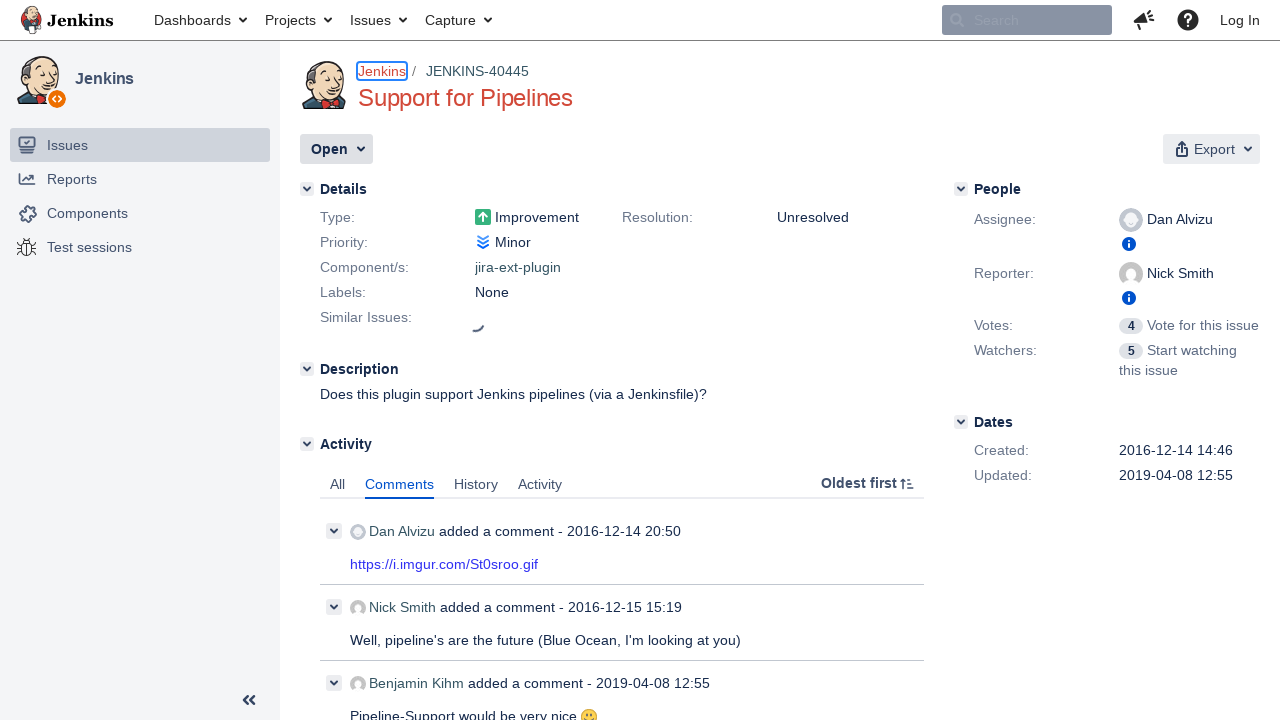

--- FILE ---
content_type: text/html;charset=UTF-8
request_url: https://issues.jenkins.io/browse/JENKINS-40445?workflowName=JNJira+%2B+In-Review&stepId=1
body_size: 2058
content:


<h2 style="display:none;">[JENKINS-40445] Support for Pipelines</h2>


    













    <div class="tabwrap aui-tabs horizontal-tabs aui-tabs-disabled">
        <script>resourcePhaseCheckpoint.interaction.then(() => require('wrm/require')('wrc!commentPins'));</script><script>resourcePhaseCheckpoint.interaction.then(() => require('wrm/require')('wrc!commentPinsDiscovery'));</script>

        <ul id="issue-tabs" class="tabs-menu">
                                
            <li class="menu-item "
                id="all-tabpanel"
                data-id="all-tabpanel"
                data-key="com.atlassian.jira.plugin.system.issuetabpanels:all-tabpanel"
                data-label="All"
                data-href="/browse/JENKINS-40445?page=com.atlassian.jira.plugin.system.issuetabpanels:all-tabpanel"
            >
                                    <a id="all-tabpanel" href="/browse/JENKINS-40445?page=com.atlassian.jira.plugin.system.issuetabpanels:all-tabpanel" class="ajax-activity-content">All</a>
                            </li>
                                
            <li class="menu-item  active-tab active "
                id="comment-tabpanel"
                data-id="comment-tabpanel"
                data-key="com.atlassian.jira.plugin.system.issuetabpanels:comment-tabpanel"
                data-label="Comments"
                data-href="/browse/JENKINS-40445?page=com.atlassian.jira.plugin.system.issuetabpanels:comment-tabpanel"
            >
                                    <a tabindex="0">Comments</a>
                            </li>
                                
            <li class="menu-item "
                id="changehistory-tabpanel"
                data-id="changehistory-tabpanel"
                data-key="com.atlassian.jira.plugin.system.issuetabpanels:changehistory-tabpanel"
                data-label="History"
                data-href="/browse/JENKINS-40445?page=com.atlassian.jira.plugin.system.issuetabpanels:changehistory-tabpanel"
            >
                                    <a id="changehistory-tabpanel" href="/browse/JENKINS-40445?page=com.atlassian.jira.plugin.system.issuetabpanels:changehistory-tabpanel" class="ajax-activity-content">History</a>
                            </li>
                                
            <li class="menu-item "
                id="activity-stream-issue-tab"
                data-id="activity-stream-issue-tab"
                data-key="com.atlassian.streams.streams-jira-plugin:activity-stream-issue-tab"
                data-label="Activity"
                data-href="/browse/JENKINS-40445?page=com.atlassian.streams.streams-jira-plugin:activity-stream-issue-tab"
            >
                                    <a id="activity-stream-issue-tab" href="/browse/JENKINS-40445?page=com.atlassian.streams.streams-jira-plugin:activity-stream-issue-tab" class="ajax-activity-content">Activity</a>
                            </li>
                </ul>

                    <div class="sortwrap">
                                    <button id="sort-button" class="issue-activity-sort-link aui-button aui-button-compact aui-button-subtle ajax-activity-content" data-tab-sort data-ajax="/browse/JENKINS-40445?actionOrder=desc" data-order="desc" title="Reverse sort direction">
                        <span class="activity-tab-sort-label">Oldest first</span>
                        <span class="aui-icon activity-tab-sort-up"></span>
                    </button>
                            </div>
                        <div class="tabs-pane active-pane"></div>
    </div>
    <div class="issuePanelWrapper">
        <div class="issuePanelProgress"></div>
        <div class="issuePanelContainer" id="issue_actions_container">
            <div class="issuePanelHeaderContainer" id="issue_actions_header_container">
                




            </div>
                                                



<div id="comment-280410" class="issue-data-block activity-comment twixi-block  expanded ">
    <div class="twixi-wrap verbose actionContainer">
        <div class="action-head">
            <h3>
                <button class="twixi icon-default aui-icon aui-icon-small aui-iconfont-expanded">
                    Collapse comment:         
    
    
    
    
                            Dan Alvizu added a comment - 2016-12-14 20:50     
                </button>
            </h3>
            <div class="action-details">        
    
    
    
    
                            



    <a class="user-hover user-avatar" rel="dalvizu" id="commentauthor_280410_verbose" href="/secure/ViewProfile.jspa?name=dalvizu"><span class="aui-avatar aui-avatar-xsmall"><span class="aui-avatar-inner"><img src="https://issues.jenkins.io/secure/useravatar?size=xsmall&amp;avatarId=10292" loading="lazy" /></span></span> Dan Alvizu</a>
 added a comment  - <a href='/browse/JENKINS-40445?focusedId=280410&page=com.atlassian.jira.plugin.system.issuetabpanels:comment-tabpanel#comment-280410' class='commentdate_280410_verbose subText comment-created-date-link'><span
                class='date user-tz' title='2016-12-14 20:50'><time class='livestamp'
                                                                     datetime='2016-12-14T20:50:34+0000'>2016-12-14 20:50</time></span></a>       </div>
        </div>
        <div class="action-body flooded"><p><a href="https://i.imgur.com/St0sroo.gif" class="external-link" target="_blank" rel="nofollow noopener">https://i.imgur.com/St0sroo.gif</a></p> </div>
        <div class="action-links action-comment-actions">
                                        </div>
    </div>
    <div class="twixi-wrap concise actionContainer">
        <div class="action-head">
            <h3>
                <button class="twixi icon-default aui-icon aui-icon-small aui-iconfont-collapsed">
                    Expand comment:         
    
    
    
    
                            Dan Alvizu added a comment - 2016-12-14 20:50     
                </button>
            </h3>
            <div class="action-details flooded">
                        
    
    
    
    
                            



    <a class="user-hover user-avatar" rel="dalvizu" id="commentauthor_280410_concise" href="/secure/ViewProfile.jspa?name=dalvizu"><span class="aui-avatar aui-avatar-xsmall"><span class="aui-avatar-inner"><img src="https://issues.jenkins.io/secure/useravatar?size=xsmall&amp;avatarId=10292" loading="lazy" /></span></span> Dan Alvizu</a>
 added a comment  - <a href='/browse/JENKINS-40445?focusedId=280410&page=com.atlassian.jira.plugin.system.issuetabpanels:comment-tabpanel#comment-280410' class='commentdate_280410_concise subText comment-created-date-link'><span
                class='date user-tz' title='2016-12-14 20:50'><time class='livestamp'
                                                                     datetime='2016-12-14T20:50:34+0000'>2016-12-14 20:50</time></span></a>                          https://i.imgur.com/St0sroo.gif               </div>
        </div>
    </div>
</div>
                                     



<div id="comment-280503" class="issue-data-block activity-comment twixi-block  expanded ">
    <div class="twixi-wrap verbose actionContainer">
        <div class="action-head">
            <h3>
                <button class="twixi icon-default aui-icon aui-icon-small aui-iconfont-expanded">
                    Collapse comment:         
    
    
    
    
                            Nick Smith added a comment - 2016-12-15 15:19     
                </button>
            </h3>
            <div class="action-details">        
    
    
    
    
                            



    <a class="user-hover user-avatar" rel="nsmithooyala" id="commentauthor_280503_verbose" href="/secure/ViewProfile.jspa?name=nsmithooyala"><span class="aui-avatar aui-avatar-xsmall"><span class="aui-avatar-inner"><img src="https://www.gravatar.com/avatar/f428c1e6c4817ae5ccd44883ed5d800b?d=mm&amp;s=16" loading="lazy" /></span></span> Nick Smith</a>
 added a comment  - <a href='/browse/JENKINS-40445?focusedId=280503&page=com.atlassian.jira.plugin.system.issuetabpanels:comment-tabpanel#comment-280503' class='commentdate_280503_verbose subText comment-created-date-link'><span
                class='date user-tz' title='2016-12-15 15:19'><time class='livestamp'
                                                                     datetime='2016-12-15T15:19:55+0000'>2016-12-15 15:19</time></span></a>       </div>
        </div>
        <div class="action-body flooded"><p>Well, pipeline's are the future (Blue Ocean, I'm looking at you)</p> </div>
        <div class="action-links action-comment-actions">
                                        </div>
    </div>
    <div class="twixi-wrap concise actionContainer">
        <div class="action-head">
            <h3>
                <button class="twixi icon-default aui-icon aui-icon-small aui-iconfont-collapsed">
                    Expand comment:         
    
    
    
    
                            Nick Smith added a comment - 2016-12-15 15:19     
                </button>
            </h3>
            <div class="action-details flooded">
                        
    
    
    
    
                            



    <a class="user-hover user-avatar" rel="nsmithooyala" id="commentauthor_280503_concise" href="/secure/ViewProfile.jspa?name=nsmithooyala"><span class="aui-avatar aui-avatar-xsmall"><span class="aui-avatar-inner"><img src="https://www.gravatar.com/avatar/f428c1e6c4817ae5ccd44883ed5d800b?d=mm&amp;s=16" loading="lazy" /></span></span> Nick Smith</a>
 added a comment  - <a href='/browse/JENKINS-40445?focusedId=280503&page=com.atlassian.jira.plugin.system.issuetabpanels:comment-tabpanel#comment-280503' class='commentdate_280503_concise subText comment-created-date-link'><span
                class='date user-tz' title='2016-12-15 15:19'><time class='livestamp'
                                                                     datetime='2016-12-15T15:19:55+0000'>2016-12-15 15:19</time></span></a>                         Well, pipeline's are the future (Blue Ocean, I'm looking at you)              </div>
        </div>
    </div>
</div>
                                     



<div id="comment-364438" class="issue-data-block activity-comment twixi-block  expanded ">
    <div class="twixi-wrap verbose actionContainer">
        <div class="action-head">
            <h3>
                <button class="twixi icon-default aui-icon aui-icon-small aui-iconfont-expanded">
                    Collapse comment:         
    
    
    
    
                            Benjamin Kihm added a comment - 2019-04-08 12:55     
                </button>
            </h3>
            <div class="action-details">        
    
    
    
    
                            



    <a class="user-hover user-avatar" rel="bkihm" id="commentauthor_364438_verbose" href="/secure/ViewProfile.jspa?name=bkihm"><span class="aui-avatar aui-avatar-xsmall"><span class="aui-avatar-inner"><img src="https://www.gravatar.com/avatar/292b99e441c03d2c9eb2e37bcf1216b8?d=mm&amp;s=16" loading="lazy" /></span></span> Benjamin Kihm</a>
 added a comment  - <a href='/browse/JENKINS-40445?focusedId=364438&page=com.atlassian.jira.plugin.system.issuetabpanels:comment-tabpanel#comment-364438' class='commentdate_364438_verbose subText comment-created-date-link'><span
                class='date user-tz' title='2019-04-08 12:55'><time class='livestamp'
                                                                     datetime='2019-04-08T12:55:50+0000'>2019-04-08 12:55</time></span></a>       </div>
        </div>
        <div class="action-body flooded"><p>Pipeline-Support would be very nice <img class="emoticon" src="/images/icons/emoticons/smile.png" height="16" width="16" align="absmiddle" alt="" border="0"/></p> </div>
        <div class="action-links action-comment-actions">
                                        </div>
    </div>
    <div class="twixi-wrap concise actionContainer">
        <div class="action-head">
            <h3>
                <button class="twixi icon-default aui-icon aui-icon-small aui-iconfont-collapsed">
                    Expand comment:         
    
    
    
    
                            Benjamin Kihm added a comment - 2019-04-08 12:55     
                </button>
            </h3>
            <div class="action-details flooded">
                        
    
    
    
    
                            



    <a class="user-hover user-avatar" rel="bkihm" id="commentauthor_364438_concise" href="/secure/ViewProfile.jspa?name=bkihm"><span class="aui-avatar aui-avatar-xsmall"><span class="aui-avatar-inner"><img src="https://www.gravatar.com/avatar/292b99e441c03d2c9eb2e37bcf1216b8?d=mm&amp;s=16" loading="lazy" /></span></span> Benjamin Kihm</a>
 added a comment  - <a href='/browse/JENKINS-40445?focusedId=364438&page=com.atlassian.jira.plugin.system.issuetabpanels:comment-tabpanel#comment-364438' class='commentdate_364438_concise subText comment-created-date-link'><span
                class='date user-tz' title='2019-04-08 12:55'><time class='livestamp'
                                                                     datetime='2019-04-08T12:55:50+0000'>2019-04-08 12:55</time></span></a>                         Pipeline-Support would be very nice                </div>
        </div>
    </div>
</div>
                                     </div>
    </div>


--- FILE ---
content_type: application/javascript
request_url: https://issues.jenkins.io/s/d41d8cd98f00b204e9800998ecf8427e-CDN/-dyy82q/9120015/157mvhb/1.0/_/download/batch/jira.webresources:event-deferrer/jira.webresources:event-deferrer.js
body_size: 1104
content:
WRMCB=function(e){var c=console;if(c&&c.log&&c.error){c.log('Error running batched script.');c.error(e);}}
;
try {
/* module-key = 'jira.webresources:event-deferrer', location = '/includes/jira/eventDeferrer/eventDeferrer.js' */
!function(){"use strict";var t=void 0;function e(){t&&t();t=null}var n=new MutationObserver((function(t,n){var r=!0,i=!1,o=void 0;try{for(var a,c=t[Symbol.iterator]();!(r=(a=c.next()).done);r=!0){var u=a.value;if("attributes"===u.type&&!u.target.hasAttribute("data-queued-click")){e();n.disconnect()}}}catch(t){i=!0;o=t}finally{try{!r&&c.return&&c.return()}finally{if(i)throw o}}}));function r(){t=null;n.disconnect()}var i=function(e){r();var i=function(t){return["A","BUTTON"].some((function(e){return t.target.tagName===e}))?t.target:t.target.closest("a, button")}(e);if(i&&i.dataset.hasOwnProperty("queuedClick")){e.preventDefault();e.stopPropagation();t=function(){return i.click()};document.body.addEventListener("keydown",r,{once:!0,passive:!0,capture:!0});n.observe(i,{attributes:!0})}};document.addEventListener("click",i,!0);window.resourcePhaseCheckpoint.interaction.then((function(){setTimeout((function(){document.removeEventListener("click",i,!0);e();r()}))}))}();
}catch(e){WRMCB(e)};

--- FILE ---
content_type: application/javascript
request_url: https://issues.jenkins.io/s/7a5e9ad16915a9bb8d5e9ed09b34041b-CDN/-dyy82q/9120015/157mvhb/91a82afe2013a213e0c990cb9e8ef478/_/download/contextbatch/js/commentPins,commentPinsDiscovery,-_super,-jira.view.issue,-project.issue.navigator/batch.js?jag=true&jcap=true&jira.create.linked.issue=true&locale=en-US&richediton=true
body_size: 112106
content:
WRMCB=function(e){var c=console;if(c&&c.log&&c.error){c.log('Error running batched script.');c.error(e);}}
;
try {
/* module-key = 'com.atlassian.plugin.jslibs:react-dom-16.8.6-factory', location = 'factories/react-dom/16.8.6/react-dom-16.8.6-factory.js' */
/*
 React v16.8.6
 react-dom.production.min.js

 Copyright (c) Facebook, Inc. and its affiliates.

 This source code is licensed under the MIT license found in the
 LICENSE file in the root directory of this source tree.
*/
'use strict';(function(qa){define("atlassian/libs/factories/react-dom-16.8.6",function(){return function(Wc){return qa(Wc)}})})(function(qa){function Wc(a,b,c,d,e,f,g,h){if(!a){a=void 0;if(void 0===b)a=Error("Minified exception occurred; use the non-minified dev environment for the full error message and additional helpful warnings.");else{var l=[c,d,e,f,g,h],k=0;a=Error(b.replace(/%s/g,function(){return l[k++]}));a.name="Invariant Violation"}a.framesToPop=1;throw a;}}function n(a){for(var b=arguments.length-
1,c="https://reactjs.org/docs/error-decoder.html?invariant\x3d"+a,d=0;d<b;d++)c+="\x26args[]\x3d"+encodeURIComponent(arguments[d+1]);Wc(!1,"Minified React error #"+a+"; visit %s for the full message or use the non-minified dev environment for full errors and additional helpful warnings. ",c)}function ph(a,b,c,d,e,f,g,h,l){pb=!1;Yb=null;qh.apply(rh,arguments)}function sh(a,b,c,d,e,f,g,h,l){ph.apply(this,arguments);if(pb){if(pb){var k=Yb;pb=!1;Yb=null}else n("198"),k=void 0;Zb||(Zb=!0,Xc=k)}}function Ce(){if($b)for(var a in Oa){var b=
Oa[a],c=$b.indexOf(a);-1<c?void 0:n("96",a);if(!ac[c]){b.extractEvents?void 0:n("97",a);ac[c]=b;c=b.eventTypes;for(var d in c){var e=void 0,f=c[d],g=b,h=d;Yc.hasOwnProperty(h)?n("99",h):void 0;Yc[h]=f;var l=f.phasedRegistrationNames;if(l){for(e in l)l.hasOwnProperty(e)&&De(l[e],g,h);e=!0}else f.registrationName?(De(f.registrationName,g,h),e=!0):e=!1;e?void 0:n("98",d,a)}}}}function De(a,b,c){Pa[a]?n("100",a):void 0;Pa[a]=b;Zc[a]=b.eventTypes[c].dependencies}function Ee(a,b,c){var d=a.type||"unknown-event";
a.currentTarget=Fe(c);sh(d,b,void 0,a);a.currentTarget=null}function Qa(a,b){null==b?n("30"):void 0;if(null==a)return b;if(Array.isArray(a)){if(Array.isArray(b))return a.push.apply(a,b),a;a.push(b);return a}return Array.isArray(b)?[a].concat(b):[a,b]}function $c(a,b,c){Array.isArray(a)?a.forEach(b,c):a&&b.call(c,a)}function Ge(a,b){var c=a.stateNode;if(!c)return null;var d=ad(c);if(!d)return null;c=d[b];a:switch(b){case "onClick":case "onClickCapture":case "onDoubleClick":case "onDoubleClickCapture":case "onMouseDown":case "onMouseDownCapture":case "onMouseMove":case "onMouseMoveCapture":case "onMouseUp":case "onMouseUpCapture":(d=
!d.disabled)||(a=a.type,d=!("button"===a||"input"===a||"select"===a||"textarea"===a));a=!d;break a;default:a=!1}if(a)return null;c&&"function"!==typeof c?n("231",b,typeof c):void 0;return c}function bd(a){null!==a&&(qb=Qa(qb,a));a=qb;qb=null;if(a&&($c(a,th),qb?n("95"):void 0,Zb))throw a=Xc,Zb=!1,Xc=null,a;}function bc(a){if(a[ea])return a[ea];for(;!a[ea];)if(a.parentNode)a=a.parentNode;else return null;a=a[ea];return 5===a.tag||6===a.tag?a:null}function He(a){a=a[ea];return!a||5!==a.tag&&6!==a.tag?
null:a}function Fa(a){if(5===a.tag||6===a.tag)return a.stateNode;n("33")}function cd(a){return a[cc]||null}function fa(a){do a=a.return;while(a&&5!==a.tag);return a?a:null}function Ie(a,b,c){if(b=Ge(a,c.dispatchConfig.phasedRegistrationNames[b]))c._dispatchListeners=Qa(c._dispatchListeners,b),c._dispatchInstances=Qa(c._dispatchInstances,a)}function uh(a){if(a&&a.dispatchConfig.phasedRegistrationNames){for(var b=a._targetInst,c=[];b;)c.push(b),b=fa(b);for(b=c.length;0<b--;)Ie(c[b],"captured",a);for(b=
0;b<c.length;b++)Ie(c[b],"bubbled",a)}}function dd(a,b,c){a&&c&&c.dispatchConfig.registrationName&&(b=Ge(a,c.dispatchConfig.registrationName))&&(c._dispatchListeners=Qa(c._dispatchListeners,b),c._dispatchInstances=Qa(c._dispatchInstances,a))}function vh(a){a&&a.dispatchConfig.registrationName&&dd(a._targetInst,null,a)}function Ra(a){$c(a,uh)}function dc(a,b){var c={};c[a.toLowerCase()]=b.toLowerCase();c["Webkit"+a]="webkit"+b;c["Moz"+a]="moz"+b;return c}function ec(a){if(ed[a])return ed[a];if(!Sa[a])return a;
var b=Sa[a],c;for(c in b)if(b.hasOwnProperty(c)&&c in Je)return ed[a]=b[c];return a}function Ke(){if(fc)return fc;var a,b=fd,c=b.length,d,e="value"in ra?ra.value:ra.textContent,f=e.length;for(a=0;a<c&&b[a]===e[a];a++);var g=c-a;for(d=1;d<=g&&b[c-d]===e[f-d];d++);return fc=e.slice(a,1<d?1-d:void 0)}function gc(){return!0}function hc(){return!1}function J(a,b,c,d){this.dispatchConfig=a;this._targetInst=b;this.nativeEvent=c;a=this.constructor.Interface;for(var e in a)a.hasOwnProperty(e)&&((b=a[e])?this[e]=
b(c):"target"===e?this.target=d:this[e]=c[e]);this.isDefaultPrevented=(null!=c.defaultPrevented?c.defaultPrevented:!1===c.returnValue)?gc:hc;this.isPropagationStopped=hc;return this}function wh(a,b,c,d){if(this.eventPool.length){var e=this.eventPool.pop();this.call(e,a,b,c,d);return e}return new this(a,b,c,d)}function xh(a){a instanceof this?void 0:n("279");a.destructor();10>this.eventPool.length&&this.eventPool.push(a)}function Le(a){a.eventPool=[];a.getPooled=wh;a.release=xh}function Me(a,b){switch(a){case "keyup":return-1!==
yh.indexOf(b.keyCode);case "keydown":return 229!==b.keyCode;case "keypress":case "mousedown":case "blur":return!0;default:return!1}}function Ne(a){a=a.detail;return"object"===typeof a&&"data"in a?a.data:null}function zh(a,b){switch(a){case "compositionend":return Ne(b);case "keypress":if(32!==b.which)return null;Oe=!0;return Pe;case "textInput":return a=b.data,a===Pe&&Oe?null:a;default:return null}}function Ah(a,b){if(Ta)return"compositionend"===a||!gd&&Me(a,b)?(a=Ke(),fc=fd=ra=null,Ta=!1,a):null;
switch(a){case "paste":return null;case "keypress":if(!(b.ctrlKey||b.altKey||b.metaKey)||b.ctrlKey&&b.altKey){if(b.char&&1<b.char.length)return b.char;if(b.which)return String.fromCharCode(b.which)}return null;case "compositionend":return Qe&&"ko"!==b.locale?null:b.data;default:return null}}function Re(a){if(a=Se(a)){"function"!==typeof hd?n("280"):void 0;var b=ad(a.stateNode);hd(a.stateNode,a.type,b)}}function Te(a){Ua?Va?Va.push(a):Va=[a]:Ua=a}function Ue(){if(Ua){var a=Ua,b=Va;Va=Ua=null;Re(a);
if(b)for(a=0;a<b.length;a++)Re(b[a])}}function Ve(a,b){if(id)return a(b);id=!0;try{return We(a,b)}finally{if(id=!1,null!==Ua||null!==Va)Xe(),Ue()}}function Ye(a){var b=a&&a.nodeName&&a.nodeName.toLowerCase();return"input"===b?!!Bh[a.type]:"textarea"===b?!0:!1}function jd(a){a=a.target||a.srcElement||window;a.correspondingUseElement&&(a=a.correspondingUseElement);return 3===a.nodeType?a.parentNode:a}function Ze(a){if(!sa)return!1;a="on"+a;var b=a in document;b||(b=document.createElement("div"),b.setAttribute(a,
"return;"),b="function"===typeof b[a]);return b}function $e(a){var b=a.type;return(a=a.nodeName)&&"input"===a.toLowerCase()&&("checkbox"===b||"radio"===b)}function Ch(a){var b=$e(a)?"checked":"value",c=Object.getOwnPropertyDescriptor(a.constructor.prototype,b),d=""+a[b];if(!a.hasOwnProperty(b)&&"undefined"!==typeof c&&"function"===typeof c.get&&"function"===typeof c.set){var e=c.get,f=c.set;Object.defineProperty(a,b,{configurable:!0,get:function(){return e.call(this)},set:function(a){d=""+a;f.call(this,
a)}});Object.defineProperty(a,b,{enumerable:c.enumerable});return{getValue:function(){return d},setValue:function(a){d=""+a},stopTracking:function(){a._valueTracker=null;delete a[b]}}}}function ic(a){a._valueTracker||(a._valueTracker=Ch(a))}function af(a){if(!a)return!1;var b=a._valueTracker;if(!b)return!0;var c=b.getValue(),d="";a&&(d=$e(a)?a.checked?"true":"false":a.value);a=d;return a!==c?(b.setValue(a),!0):!1}function rb(a){if(null===a||"object"!==typeof a)return null;a=bf&&a[bf]||a["@@iterator"];
return"function"===typeof a?a:null}function ta(a){if(null==a)return null;if("function"===typeof a)return a.displayName||a.name||null;if("string"===typeof a)return a;switch(a){case kd:return"ConcurrentMode";case ua:return"Fragment";case Wa:return"Portal";case jc:return"Profiler";case ld:return"StrictMode";case md:return"Suspense"}if("object"===typeof a)switch(a.$$typeof){case cf:return"Context.Consumer";case df:return"Context.Provider";case nd:var b=a.render;b=b.displayName||b.name||"";return a.displayName||
(""!==b?"ForwardRef("+b+")":"ForwardRef");case od:return ta(a.type);case ef:if(a=1===a._status?a._result:null)return ta(a)}return null}function pd(a){var b="";do{a:switch(a.tag){case 3:case 4:case 6:case 7:case 10:case 9:var c="";break a;default:var d=a._debugOwner,e=a._debugSource,f=ta(a.type);c=null;d&&(c=ta(d.type));d=f;f="";e?f=" (at "+e.fileName.replace(Dh,"")+":"+e.lineNumber+")":c&&(f=" (created by "+c+")");c="\n    in "+(d||"Unknown")+f}b+=c;a=a.return}while(a);return b}function Eh(a){if(ff.call(gf,
a))return!0;if(ff.call(hf,a))return!1;if(Fh.test(a))return gf[a]=!0;hf[a]=!0;return!1}function Gh(a,b,c,d){if(null!==c&&0===c.type)return!1;switch(typeof b){case "function":case "symbol":return!0;case "boolean":if(d)return!1;if(null!==c)return!c.acceptsBooleans;a=a.toLowerCase().slice(0,5);return"data-"!==a&&"aria-"!==a;default:return!1}}function Hh(a,b,c,d){if(null===b||"undefined"===typeof b||Gh(a,b,c,d))return!0;if(d)return!1;if(null!==c)switch(c.type){case 3:return!b;case 4:return!1===b;case 5:return isNaN(b);
case 6:return isNaN(b)||1>b}return!1}function K(a,b,c,d,e){this.acceptsBooleans=2===b||3===b||4===b;this.attributeName=d;this.attributeNamespace=e;this.mustUseProperty=c;this.propertyName=a;this.type=b}function qd(a,b,c,d){var e=A.hasOwnProperty(b)?A[b]:null;(null!==e?0===e.type:d?0:2<b.length&&("o"===b[0]||"O"===b[0])&&("n"===b[1]||"N"===b[1]))||(Hh(b,c,e,d)&&(c=null),d||null===e?Eh(b)&&(null===c?a.removeAttribute(b):a.setAttribute(b,""+c)):e.mustUseProperty?a[e.propertyName]=null===c?3===e.type?
!1:"":c:(b=e.attributeName,d=e.attributeNamespace,null===c?a.removeAttribute(b):(e=e.type,c=3===e||4===e&&!0===c?"":""+c,d?a.setAttributeNS(d,b,c):a.setAttribute(b,c))))}function va(a){switch(typeof a){case "boolean":case "number":case "object":case "string":case "undefined":return a;default:return""}}function rd(a,b){var c=b.checked;return B({},b,{defaultChecked:void 0,defaultValue:void 0,value:void 0,checked:null!=c?c:a._wrapperState.initialChecked})}function jf(a,b){var c=null==b.defaultValue?
"":b.defaultValue,d=null!=b.checked?b.checked:b.defaultChecked;c=va(null!=b.value?b.value:c);a._wrapperState={initialChecked:d,initialValue:c,controlled:"checkbox"===b.type||"radio"===b.type?null!=b.checked:null!=b.value}}function kf(a,b){b=b.checked;null!=b&&qd(a,"checked",b,!1)}function sd(a,b){kf(a,b);var c=va(b.value),d=b.type;if(null!=c)if("number"===d){if(0===c&&""===a.value||a.value!=c)a.value=""+c}else a.value!==""+c&&(a.value=""+c);else if("submit"===d||"reset"===d){a.removeAttribute("value");
return}b.hasOwnProperty("value")?td(a,b.type,c):b.hasOwnProperty("defaultValue")&&td(a,b.type,va(b.defaultValue));null==b.checked&&null!=b.defaultChecked&&(a.defaultChecked=!!b.defaultChecked)}function lf(a,b,c){if(b.hasOwnProperty("value")||b.hasOwnProperty("defaultValue")){var d=b.type;if(!("submit"!==d&&"reset"!==d||void 0!==b.value&&null!==b.value))return;b=""+a._wrapperState.initialValue;c||b===a.value||(a.value=b);a.defaultValue=b}c=a.name;""!==c&&(a.name="");a.defaultChecked=!a.defaultChecked;
a.defaultChecked=!!a._wrapperState.initialChecked;""!==c&&(a.name=c)}function td(a,b,c){if("number"!==b||a.ownerDocument.activeElement!==a)null==c?a.defaultValue=""+a._wrapperState.initialValue:a.defaultValue!==""+c&&(a.defaultValue=""+c)}function mf(a,b,c){a=J.getPooled(nf.change,a,b,c);a.type="change";Te(c);Ra(a);return a}function Ih(a){bd(a)}function kc(a){var b=Fa(a);if(af(b))return a}function Jh(a,b){if("change"===a)return b}function of(){sb&&(sb.detachEvent("onpropertychange",pf),tb=sb=null)}
function pf(a){"value"===a.propertyName&&kc(tb)&&(a=mf(tb,a,jd(a)),Ve(Ih,a))}function Kh(a,b,c){"focus"===a?(of(),sb=b,tb=c,sb.attachEvent("onpropertychange",pf)):"blur"===a&&of()}function Lh(a,b){if("selectionchange"===a||"keyup"===a||"keydown"===a)return kc(tb)}function Mh(a,b){if("click"===a)return kc(b)}function Nh(a,b){if("input"===a||"change"===a)return kc(b)}function Oh(a){var b=this.nativeEvent;return b.getModifierState?b.getModifierState(a):(a=Ph[a])?!!b[a]:!1}function ud(a){return Oh}function Ga(a,
b){return a===b&&(0!==a||1/a===1/b)||a!==a&&b!==b}function ub(a,b){if(Ga(a,b))return!0;if("object"!==typeof a||null===a||"object"!==typeof b||null===b)return!1;var c=Object.keys(a),d=Object.keys(b);if(c.length!==d.length)return!1;for(d=0;d<c.length;d++)if(!Qh.call(b,c[d])||!Ga(a[c[d]],b[c[d]]))return!1;return!0}function vb(a){var b=a;if(a.alternate)for(;b.return;)b=b.return;else{if(0!==(b.effectTag&2))return 1;for(;b.return;)if(b=b.return,0!==(b.effectTag&2))return 1}return 3===b.tag?2:3}function qf(a){2!==
vb(a)?n("188"):void 0}function Rh(a){var b=a.alternate;if(!b)return b=vb(a),3===b?n("188"):void 0,1===b?null:a;for(var c=a,d=b;;){var e=c.return,f=e?e.alternate:null;if(!e||!f)break;if(e.child===f.child){for(var g=e.child;g;){if(g===c)return qf(e),a;if(g===d)return qf(e),b;g=g.sibling}n("188")}if(c.return!==d.return)c=e,d=f;else{g=!1;for(var h=e.child;h;){if(h===c){g=!0;c=e;d=f;break}if(h===d){g=!0;d=e;c=f;break}h=h.sibling}if(!g){for(h=f.child;h;){if(h===c){g=!0;c=f;d=e;break}if(h===d){g=!0;d=f;
c=e;break}h=h.sibling}g?void 0:n("189")}}c.alternate!==d?n("190"):void 0}3!==c.tag?n("188"):void 0;return c.stateNode.current===c?a:b}function rf(a){a=Rh(a);if(!a)return null;for(var b=a;;){if(5===b.tag||6===b.tag)return b;if(b.child)b.child.return=b,b=b.child;else{if(b===a)break;for(;!b.sibling;){if(!b.return||b.return===a)return null;b=b.return}b.sibling.return=b.return;b=b.sibling}}return null}function lc(a){var b=a.keyCode;"charCode"in a?(a=a.charCode,0===a&&13===b&&(a=13)):a=b;10===a&&(a=13);
return 32<=a||13===a?a:0}function sf(a,b){var c=a[0];a=a[1];var d="on"+(a[0].toUpperCase()+a.slice(1));b={phasedRegistrationNames:{bubbled:d,captured:d+"Capture"},dependencies:[c],isInteractive:b};tf[a]=b;vd[c]=b}function Sh(a){var b=a.targetInst,c=b;do{if(!c){a.ancestors.push(c);break}var d;for(d=c;d.return;)d=d.return;d=3!==d.tag?null:d.stateNode.containerInfo;if(!d)break;a.ancestors.push(c);c=bc(d)}while(c);for(c=0;c<a.ancestors.length;c++){b=a.ancestors[c];var e=jd(a.nativeEvent);d=a.topLevelType;
for(var f=a.nativeEvent,g=null,h=0;h<ac.length;h++){var l=ac[h];l&&(l=l.extractEvents(d,b,f,e))&&(g=Qa(g,l))}bd(g)}}function r(a,b){if(!b)return null;var c=(uf(a)?vf:mc).bind(null,a);b.addEventListener(a,c,!1)}function nc(a,b){if(!b)return null;var c=(uf(a)?vf:mc).bind(null,a);b.addEventListener(a,c,!0)}function vf(a,b){wf(mc,a,b)}function mc(a,b){if(oc){var c=jd(b);c=bc(c);null===c||"number"!==typeof c.tag||2===vb(c)||(c=null);if(pc.length){var d=pc.pop();d.topLevelType=a;d.nativeEvent=b;d.targetInst=
c;a=d}else a={topLevelType:a,nativeEvent:b,targetInst:c,ancestors:[]};try{Ve(Sh,a)}finally{a.topLevelType=null,a.nativeEvent=null,a.targetInst=null,a.ancestors.length=0,10>pc.length&&pc.push(a)}}}function xf(a){Object.prototype.hasOwnProperty.call(a,qc)||(a[qc]=Th++,yf[a[qc]]={});return yf[a[qc]]}function wd(a){a=a||("undefined"!==typeof document?document:void 0);if("undefined"===typeof a)return null;try{return a.activeElement||a.body}catch(b){return a.body}}function zf(a){for(;a&&a.firstChild;)a=
a.firstChild;return a}function Af(a,b){var c=zf(a);a=0;for(var d;c;){if(3===c.nodeType){d=a+c.textContent.length;if(a<=b&&d>=b)return{node:c,offset:b-a};a=d}a:{for(;c;){if(c.nextSibling){c=c.nextSibling;break a}c=c.parentNode}c=void 0}c=zf(c)}}function Bf(a,b){return a&&b?a===b?!0:a&&3===a.nodeType?!1:b&&3===b.nodeType?Bf(a,b.parentNode):"contains"in a?a.contains(b):a.compareDocumentPosition?!!(a.compareDocumentPosition(b)&16):!1:!1}function Cf(){for(var a=window,b=wd();b instanceof a.HTMLIFrameElement;){try{var c=
"string"===typeof b.contentWindow.location.href}catch(d){c=!1}if(c)a=b.contentWindow;else break;b=wd(a.document)}return b}function xd(a){var b=a&&a.nodeName&&a.nodeName.toLowerCase();return b&&("input"===b&&("text"===a.type||"search"===a.type||"tel"===a.type||"url"===a.type||"password"===a.type)||"textarea"===b||"true"===a.contentEditable)}function Uh(){var a=Cf();if(xd(a)){if("selectionStart"in a)var b={start:a.selectionStart,end:a.selectionEnd};else a:{b=(b=a.ownerDocument)&&b.defaultView||window;
var c=b.getSelection&&b.getSelection();if(c&&0!==c.rangeCount){b=c.anchorNode;var d=c.anchorOffset,e=c.focusNode;c=c.focusOffset;try{b.nodeType,e.nodeType}catch(aj){b=null;break a}var f=0,g=-1,h=-1,l=0,k=0,m=a,n=null;b:for(;;){for(var p;;){m!==b||0!==d&&3!==m.nodeType||(g=f+d);m!==e||0!==c&&3!==m.nodeType||(h=f+c);3===m.nodeType&&(f+=m.nodeValue.length);if(null===(p=m.firstChild))break;n=m;m=p}for(;;){if(m===a)break b;n===b&&++l===d&&(g=f);n===e&&++k===c&&(h=f);if(null!==(p=m.nextSibling))break;m=
n;n=m.parentNode}m=p}b=-1===g||-1===h?null:{start:g,end:h}}else b=null}b=b||{start:0,end:0}}else b=null;return{focusedElem:a,selectionRange:b}}function Vh(a){var b=Cf(),c=a.focusedElem,d=a.selectionRange;if(b!==c&&c&&c.ownerDocument&&Bf(c.ownerDocument.documentElement,c)){if(null!==d&&xd(c))if(b=d.start,a=d.end,void 0===a&&(a=b),"selectionStart"in c)c.selectionStart=b,c.selectionEnd=Math.min(a,c.value.length);else if(a=(b=c.ownerDocument||document)&&b.defaultView||window,a.getSelection){a=a.getSelection();
var e=c.textContent.length,f=Math.min(d.start,e);d=void 0===d.end?f:Math.min(d.end,e);!a.extend&&f>d&&(e=d,d=f,f=e);e=Af(c,f);var g=Af(c,d);e&&g&&(1!==a.rangeCount||a.anchorNode!==e.node||a.anchorOffset!==e.offset||a.focusNode!==g.node||a.focusOffset!==g.offset)&&(b=b.createRange(),b.setStart(e.node,e.offset),a.removeAllRanges(),f>d?(a.addRange(b),a.extend(g.node,g.offset)):(b.setEnd(g.node,g.offset),a.addRange(b)))}b=[];for(a=c;a=a.parentNode;)1===a.nodeType&&b.push({element:a,left:a.scrollLeft,
top:a.scrollTop});"function"===typeof c.focus&&c.focus();for(c=0;c<b.length;c++)a=b[c],a.element.scrollLeft=a.left,a.element.scrollTop=a.top}}function Ef(a,b){var c=b.window===b?b.document:9===b.nodeType?b:b.ownerDocument;if(yd||null==Xa||Xa!==wd(c))return null;c=Xa;"selectionStart"in c&&xd(c)?c={start:c.selectionStart,end:c.selectionEnd}:(c=(c.ownerDocument&&c.ownerDocument.defaultView||window).getSelection(),c={anchorNode:c.anchorNode,anchorOffset:c.anchorOffset,focusNode:c.focusNode,focusOffset:c.focusOffset});
return wb&&ub(wb,c)?null:(wb=c,a=J.getPooled(Ff.select,zd,a,b),a.type="select",a.target=Xa,Ra(a),a)}function Wh(a){var b="";qa.Children.forEach(a,function(a){null!=a&&(b+=a)});return b}function Ad(a,b){a=B({children:void 0},b);if(b=Wh(b.children))a.children=b;return a}function Ya(a,b,c,d){a=a.options;if(b){b={};for(var e=0;e<c.length;e++)b["$"+c[e]]=!0;for(c=0;c<a.length;c++)e=b.hasOwnProperty("$"+a[c].value),a[c].selected!==e&&(a[c].selected=e),e&&d&&(a[c].defaultSelected=!0)}else{c=""+va(c);b=null;
for(e=0;e<a.length;e++){if(a[e].value===c){a[e].selected=!0;d&&(a[e].defaultSelected=!0);return}null!==b||a[e].disabled||(b=a[e])}null!==b&&(b.selected=!0)}}function Bd(a,b){null!=b.dangerouslySetInnerHTML?n("91"):void 0;return B({},b,{value:void 0,defaultValue:void 0,children:""+a._wrapperState.initialValue})}function Gf(a,b){var c=b.value;null==c&&(c=b.defaultValue,b=b.children,null!=b&&(null!=c?n("92"):void 0,Array.isArray(b)&&(1>=b.length?void 0:n("93"),b=b[0]),c=b),null==c&&(c=""));a._wrapperState=
{initialValue:va(c)}}function Hf(a,b){var c=va(b.value),d=va(b.defaultValue);null!=c&&(c=""+c,c!==a.value&&(a.value=c),null==b.defaultValue&&a.defaultValue!==c&&(a.defaultValue=c));null!=d&&(a.defaultValue=""+d)}function If(a){switch(a){case "svg":return"http://www.w3.org/2000/svg";case "math":return"http://www.w3.org/1998/Math/MathML";default:return"http://www.w3.org/1999/xhtml"}}function Cd(a,b){return null==a||"http://www.w3.org/1999/xhtml"===a?If(b):"http://www.w3.org/2000/svg"===a&&"foreignObject"===
b?"http://www.w3.org/1999/xhtml":a}function Jf(a,b,c){return null==b||"boolean"===typeof b||""===b?"":c||"number"!==typeof b||0===b||xb.hasOwnProperty(a)&&xb[a]?(""+b).trim():b+"px"}function Kf(a,b){a=a.style;for(var c in b)if(b.hasOwnProperty(c)){var d=0===c.indexOf("--"),e=Jf(c,b[c],d);"float"===c&&(c="cssFloat");d?a.setProperty(c,e):a[c]=e}}function Dd(a,b){b&&(Xh[a]&&(null!=b.children||null!=b.dangerouslySetInnerHTML?n("137",a,""):void 0),null!=b.dangerouslySetInnerHTML&&(null!=b.children?n("60"):
void 0,"object"===typeof b.dangerouslySetInnerHTML&&"__html"in b.dangerouslySetInnerHTML?void 0:n("61")),null!=b.style&&"object"!==typeof b.style?n("62",""):void 0)}function Ed(a,b){if(-1===a.indexOf("-"))return"string"===typeof b.is;switch(a){case "annotation-xml":case "color-profile":case "font-face":case "font-face-src":case "font-face-uri":case "font-face-format":case "font-face-name":case "missing-glyph":return!1;default:return!0}}function ha(a,b){a=9===a.nodeType||11===a.nodeType?a:a.ownerDocument;
var c=xf(a);b=Zc[b];for(var d=0;d<b.length;d++){var e=b[d];if(!c.hasOwnProperty(e)||!c[e]){switch(e){case "scroll":nc("scroll",a);break;case "focus":case "blur":nc("focus",a);nc("blur",a);c.blur=!0;c.focus=!0;break;case "cancel":case "close":Ze(e)&&nc(e,a);break;case "invalid":case "submit":case "reset":break;default:-1===yb.indexOf(e)&&r(e,a)}c[e]=!0}}}function rc(){}function Lf(a,b){switch(a){case "button":case "input":case "select":case "textarea":return!!b.autoFocus}return!1}function Fd(a,b){return"textarea"===
a||"option"===a||"noscript"===a||"string"===typeof b.children||"number"===typeof b.children||"object"===typeof b.dangerouslySetInnerHTML&&null!==b.dangerouslySetInnerHTML&&null!=b.dangerouslySetInnerHTML.__html}function Yh(a,b,c,d,e,f){a[cc]=e;"input"===c&&"radio"===e.type&&null!=e.name&&kf(a,e);Ed(c,d);d=Ed(c,e);for(f=0;f<b.length;f+=2){var g=b[f],h=b[f+1];"style"===g?Kf(a,h):"dangerouslySetInnerHTML"===g?Mf(a,h):"children"===g?zb(a,h):qd(a,g,h,d)}switch(c){case "input":sd(a,e);break;case "textarea":Hf(a,
e);break;case "select":b=a._wrapperState.wasMultiple,a._wrapperState.wasMultiple=!!e.multiple,c=e.value,null!=c?Ya(a,!!e.multiple,c,!1):b!==!!e.multiple&&(null!=e.defaultValue?Ya(a,!!e.multiple,e.defaultValue,!0):Ya(a,!!e.multiple,e.multiple?[]:"",!1))}}function Gd(a){for(a=a.nextSibling;a&&1!==a.nodeType&&3!==a.nodeType;)a=a.nextSibling;return a}function Nf(a){for(a=a.firstChild;a&&1!==a.nodeType&&3!==a.nodeType;)a=a.nextSibling;return a}function D(a,b){0>Za||(a.current=Hd[Za],Hd[Za]=null,Za--)}
function L(a,b,c){Za++;Hd[Za]=a.current;a.current=b}function $a(a,b){var c=a.type.contextTypes;if(!c)return wa;var d=a.stateNode;if(d&&d.__reactInternalMemoizedUnmaskedChildContext===b)return d.__reactInternalMemoizedMaskedChildContext;var e={},f;for(f in c)e[f]=b[f];d&&(a=a.stateNode,a.__reactInternalMemoizedUnmaskedChildContext=b,a.__reactInternalMemoizedMaskedChildContext=e);return e}function E(a){a=a.childContextTypes;return null!==a&&void 0!==a}function sc(a){D(M,a);D(F,a)}function Id(a){D(M,
a);D(F,a)}function Of(a,b,c){F.current!==wa?n("168"):void 0;L(F,b,a);L(M,c,a)}function Pf(a,b,c){var d=a.stateNode;a=b.childContextTypes;if("function"!==typeof d.getChildContext)return c;d=d.getChildContext();for(var e in d)e in a?void 0:n("108",ta(b)||"Unknown",e);return B({},c,d)}function tc(a){var b=a.stateNode;b=b&&b.__reactInternalMemoizedMergedChildContext||wa;Ha=F.current;L(F,b,a);L(M,M.current,a);return!0}function Qf(a,b,c){var d=a.stateNode;d?void 0:n("169");c?(b=Pf(a,b,Ha),d.__reactInternalMemoizedMergedChildContext=
b,D(M,a),D(F,a),L(F,b,a)):D(M,a);L(M,c,a)}function Rf(a){return function(b){try{return a(b)}catch(c){}}}function Zh(a){if("undefined"===typeof __REACT_DEVTOOLS_GLOBAL_HOOK__)return!1;var b=__REACT_DEVTOOLS_GLOBAL_HOOK__;if(b.isDisabled||!b.supportsFiber)return!0;try{var c=b.inject(a);Jd=Rf(function(a){return b.onCommitFiberRoot(c,a)});Kd=Rf(function(a){return b.onCommitFiberUnmount(c,a)})}catch(d){}return!0}function $h(a,b,c,d){this.tag=a;this.key=c;this.sibling=this.child=this.return=this.stateNode=
this.type=this.elementType=null;this.index=0;this.ref=null;this.pendingProps=b;this.contextDependencies=this.memoizedState=this.updateQueue=this.memoizedProps=null;this.mode=d;this.effectTag=0;this.lastEffect=this.firstEffect=this.nextEffect=null;this.childExpirationTime=this.expirationTime=0;this.alternate=null}function Ld(a){a=a.prototype;return!(!a||!a.isReactComponent)}function ai(a){if("function"===typeof a)return Ld(a)?1:0;if(void 0!==a&&null!==a){a=a.$$typeof;if(a===nd)return 11;if(a===od)return 14}return 2}
function Ia(a,b,c){c=a.alternate;null===c?(c=T(a.tag,b,a.key,a.mode),c.elementType=a.elementType,c.type=a.type,c.stateNode=a.stateNode,c.alternate=a,a.alternate=c):(c.pendingProps=b,c.effectTag=0,c.nextEffect=null,c.firstEffect=null,c.lastEffect=null);c.childExpirationTime=a.childExpirationTime;c.expirationTime=a.expirationTime;c.child=a.child;c.memoizedProps=a.memoizedProps;c.memoizedState=a.memoizedState;c.updateQueue=a.updateQueue;c.contextDependencies=a.contextDependencies;c.sibling=a.sibling;
c.index=a.index;c.ref=a.ref;return c}function uc(a,b,c,d,e,f){var g=2;d=a;if("function"===typeof a)Ld(a)&&(g=1);else if("string"===typeof a)g=5;else a:switch(a){case ua:return xa(c.children,e,f,b);case kd:return Sf(c,e|3,f,b);case ld:return Sf(c,e|2,f,b);case jc:return a=T(12,c,b,e|4),a.elementType=jc,a.type=jc,a.expirationTime=f,a;case md:return a=T(13,c,b,e),b=md,a.elementType=b,a.type=b,a.expirationTime=f,a;default:if("object"===typeof a&&null!==a)switch(a.$$typeof){case df:g=10;break a;case cf:g=
9;break a;case nd:g=11;break a;case od:g=14;break a;case ef:g=16;d=null;break a}n("130",null==a?a:typeof a,"")}b=T(g,c,b,e);b.elementType=a;b.type=d;b.expirationTime=f;return b}function xa(a,b,c,d){a=T(7,a,d,b);a.expirationTime=c;return a}function Sf(a,b,c,d){a=T(8,a,d,b);b=0===(b&1)?ld:kd;a.elementType=b;a.type=b;a.expirationTime=c;return a}function Md(a,b,c){a=T(6,a,null,b);a.expirationTime=c;return a}function Nd(a,b,c){b=T(4,null!==a.children?a.children:[],a.key,b);b.expirationTime=c;b.stateNode=
{containerInfo:a.containerInfo,pendingChildren:null,implementation:a.implementation};return b}function Ab(a,b){a.didError=!1;var c=a.earliestPendingTime;0===c?a.earliestPendingTime=a.latestPendingTime=b:c<b?a.earliestPendingTime=b:a.latestPendingTime>b&&(a.latestPendingTime=b);vc(b,a)}function bi(a,b){a.didError=!1;if(0===b)a.earliestPendingTime=0,a.latestPendingTime=0,a.earliestSuspendedTime=0,a.latestSuspendedTime=0,a.latestPingedTime=0;else{b<a.latestPingedTime&&(a.latestPingedTime=0);var c=a.latestPendingTime;
0!==c&&(c>b?a.earliestPendingTime=a.latestPendingTime=0:a.earliestPendingTime>b&&(a.earliestPendingTime=a.latestPendingTime));c=a.earliestSuspendedTime;0===c?Ab(a,b):b<a.latestSuspendedTime?(a.earliestSuspendedTime=0,a.latestSuspendedTime=0,a.latestPingedTime=0,Ab(a,b)):b>c&&Ab(a,b)}vc(0,a)}function Tf(a,b){a.didError=!1;a.latestPingedTime>=b&&(a.latestPingedTime=0);var c=a.earliestPendingTime,d=a.latestPendingTime;c===b?a.earliestPendingTime=d===b?a.latestPendingTime=0:d:d===b&&(a.latestPendingTime=
c);c=a.earliestSuspendedTime;d=a.latestSuspendedTime;0===c?a.earliestSuspendedTime=a.latestSuspendedTime=b:c<b?a.earliestSuspendedTime=b:d>b&&(a.latestSuspendedTime=b);vc(b,a)}function Uf(a,b){var c=a.earliestPendingTime;a=a.earliestSuspendedTime;c>b&&(b=c);a>b&&(b=a);return b}function vc(a,b){var c=b.earliestSuspendedTime,d=b.latestSuspendedTime,e=b.earliestPendingTime,f=b.latestPingedTime;e=0!==e?e:f;0===e&&(0===a||d<a)&&(e=d);a=e;0!==a&&c>a&&(a=c);b.nextExpirationTimeToWorkOn=e;b.expirationTime=
a}function P(a,b){if(a&&a.defaultProps){b=B({},b);a=a.defaultProps;for(var c in a)void 0===b[c]&&(b[c]=a[c])}return b}function ci(a){var b=a._result;switch(a._status){case 1:return b;case 2:throw b;case 0:throw b;default:a._status=0;b=a._ctor;b=b();b.then(function(b){0===a._status&&(b=b.default,a._status=1,a._result=b)},function(b){0===a._status&&(a._status=2,a._result=b)});switch(a._status){case 1:return a._result;case 2:throw a._result;}a._result=b;throw b;}}function wc(a,b,c,d){b=a.memoizedState;
c=c(d,b);c=null===c||void 0===c?b:B({},b,c);a.memoizedState=c;d=a.updateQueue;null!==d&&0===a.expirationTime&&(d.baseState=c)}function Vf(a,b,c,d,e,f,g){a=a.stateNode;return"function"===typeof a.shouldComponentUpdate?a.shouldComponentUpdate(d,f,g):b.prototype&&b.prototype.isPureReactComponent?!ub(c,d)||!ub(e,f):!0}function Wf(a,b,c,d){var e=!1;d=wa;var f=b.contextType;"object"===typeof f&&null!==f?f=U(f):(d=E(b)?Ha:F.current,e=b.contextTypes,f=(e=null!==e&&void 0!==e)?$a(a,d):wa);b=new b(c,f);a.memoizedState=
null!==b.state&&void 0!==b.state?b.state:null;b.updater=xc;a.stateNode=b;b._reactInternalFiber=a;e&&(a=a.stateNode,a.__reactInternalMemoizedUnmaskedChildContext=d,a.__reactInternalMemoizedMaskedChildContext=f);return b}function Xf(a,b,c,d){a=b.state;"function"===typeof b.componentWillReceiveProps&&b.componentWillReceiveProps(c,d);"function"===typeof b.UNSAFE_componentWillReceiveProps&&b.UNSAFE_componentWillReceiveProps(c,d);b.state!==a&&xc.enqueueReplaceState(b,b.state,null)}function Od(a,b,c,d){var e=
a.stateNode;e.props=c;e.state=a.memoizedState;e.refs=Yf;var f=b.contextType;"object"===typeof f&&null!==f?e.context=U(f):(f=E(b)?Ha:F.current,e.context=$a(a,f));f=a.updateQueue;null!==f&&(Bb(a,f,c,e,d),e.state=a.memoizedState);f=b.getDerivedStateFromProps;"function"===typeof f&&(wc(a,b,f,c),e.state=a.memoizedState);"function"===typeof b.getDerivedStateFromProps||"function"===typeof e.getSnapshotBeforeUpdate||"function"!==typeof e.UNSAFE_componentWillMount&&"function"!==typeof e.componentWillMount||
(b=e.state,"function"===typeof e.componentWillMount&&e.componentWillMount(),"function"===typeof e.UNSAFE_componentWillMount&&e.UNSAFE_componentWillMount(),b!==e.state&&xc.enqueueReplaceState(e,e.state,null),f=a.updateQueue,null!==f&&(Bb(a,f,c,e,d),e.state=a.memoizedState));"function"===typeof e.componentDidMount&&(a.effectTag|=4)}function Cb(a,b,c){a=c.ref;if(null!==a&&"function"!==typeof a&&"object"!==typeof a){if(c._owner){c=c._owner;var d=void 0;c&&(1!==c.tag?n("309"):void 0,d=c.stateNode);d?void 0:
n("147",a);var e=""+a;if(null!==b&&null!==b.ref&&"function"===typeof b.ref&&b.ref._stringRef===e)return b.ref;b=function(a){var b=d.refs;b===Yf&&(b=d.refs={});null===a?delete b[e]:b[e]=a};b._stringRef=e;return b}"string"!==typeof a?n("284"):void 0;c._owner?void 0:n("290",a)}return a}function yc(a,b){"textarea"!==a.type&&n("31","[object Object]"===Object.prototype.toString.call(b)?"object with keys {"+Object.keys(b).join(", ")+"}":b,"")}function Zf(a){function b(b,c){if(a){var d=b.lastEffect;null!==
d?(d.nextEffect=c,b.lastEffect=c):b.firstEffect=b.lastEffect=c;c.nextEffect=null;c.effectTag=8}}function c(c,d){if(!a)return null;for(;null!==d;)b(c,d),d=d.sibling;return null}function d(a,b){for(a=new Map;null!==b;)null!==b.key?a.set(b.key,b):a.set(b.index,b),b=b.sibling;return a}function e(a,b,c){a=Ia(a,b,c);a.index=0;a.sibling=null;return a}function f(b,c,d){b.index=d;if(!a)return c;d=b.alternate;if(null!==d)return d=d.index,d<c?(b.effectTag=2,c):d;b.effectTag=2;return c}function g(b){a&&null===
b.alternate&&(b.effectTag=2);return b}function h(a,b,c,d){if(null===b||6!==b.tag)return b=Md(c,a.mode,d),b.return=a,b;b=e(b,c,d);b.return=a;return b}function l(a,b,c,d){if(null!==b&&b.elementType===c.type)return d=e(b,c.props,d),d.ref=Cb(a,b,c),d.return=a,d;d=uc(c.type,c.key,c.props,null,a.mode,d);d.ref=Cb(a,b,c);d.return=a;return d}function k(a,b,c,d){if(null===b||4!==b.tag||b.stateNode.containerInfo!==c.containerInfo||b.stateNode.implementation!==c.implementation)return b=Nd(c,a.mode,d),b.return=
a,b;b=e(b,c.children||[],d);b.return=a;return b}function m(a,b,c,d,f){if(null===b||7!==b.tag)return b=xa(c,a.mode,d,f),b.return=a,b;b=e(b,c,d);b.return=a;return b}function Df(a,b,c){if("string"===typeof b||"number"===typeof b)return b=Md(""+b,a.mode,c),b.return=a,b;if("object"===typeof b&&null!==b){switch(b.$$typeof){case zc:return c=uc(b.type,b.key,b.props,null,a.mode,c),c.ref=Cb(a,null,b),c.return=a,c;case Wa:return b=Nd(b,a.mode,c),b.return=a,b}if(Ac(b)||rb(b))return b=xa(b,a.mode,c,null),b.return=
a,b;yc(a,b)}return null}function p(a,b,c,d){var e=null!==b?b.key:null;if("string"===typeof c||"number"===typeof c)return null!==e?null:h(a,b,""+c,d);if("object"===typeof c&&null!==c){switch(c.$$typeof){case zc:return c.key===e?c.type===ua?m(a,b,c.props.children,d,e):l(a,b,c,d):null;case Wa:return c.key===e?k(a,b,c,d):null}if(Ac(c)||rb(c))return null!==e?null:m(a,b,c,d,null);yc(a,c)}return null}function r(a,b,c,d,e){if("string"===typeof d||"number"===typeof d)return a=a.get(c)||null,h(b,a,""+d,e);
if("object"===typeof d&&null!==d){switch(d.$$typeof){case zc:return a=a.get(null===d.key?c:d.key)||null,d.type===ua?m(b,a,d.props.children,e,d.key):l(b,a,d,e);case Wa:return a=a.get(null===d.key?c:d.key)||null,k(b,a,d,e)}if(Ac(d)||rb(d))return a=a.get(c)||null,m(b,a,d,e,null);yc(b,d)}return null}function u(e,g,h,k){for(var l=null,m=null,n=g,q=g=0,v=null;null!==n&&q<h.length;q++){n.index>q?(v=n,n=null):v=n.sibling;var Q=p(e,n,h[q],k);if(null===Q){null===n&&(n=v);break}a&&n&&null===Q.alternate&&b(e,
n);g=f(Q,g,q);null===m?l=Q:m.sibling=Q;m=Q;n=v}if(q===h.length)return c(e,n),l;if(null===n){for(;q<h.length;q++)if(n=Df(e,h[q],k))g=f(n,g,q),null===m?l=n:m.sibling=n,m=n;return l}for(n=d(e,n);q<h.length;q++)if(v=r(n,e,q,h[q],k))a&&null!==v.alternate&&n.delete(null===v.key?q:v.key),g=f(v,g,q),null===m?l=v:m.sibling=v,m=v;a&&n.forEach(function(a){return b(e,a)});return l}function x(e,g,h,k){var l=rb(h);"function"!==typeof l?n("150"):void 0;h=l.call(h);null==h?n("151"):void 0;for(var m=l=null,q=g,v=
g=0,Q=null,t=h.next();null!==q&&!t.done;v++,t=h.next()){q.index>v?(Q=q,q=null):Q=q.sibling;var u=p(e,q,t.value,k);if(null===u){q||(q=Q);break}a&&q&&null===u.alternate&&b(e,q);g=f(u,g,v);null===m?l=u:m.sibling=u;m=u;q=Q}if(t.done)return c(e,q),l;if(null===q){for(;!t.done;v++,t=h.next())t=Df(e,t.value,k),null!==t&&(g=f(t,g,v),null===m?l=t:m.sibling=t,m=t);return l}for(q=d(e,q);!t.done;v++,t=h.next())t=r(q,e,v,t.value,k),null!==t&&(a&&null!==t.alternate&&q.delete(null===t.key?v:t.key),g=f(t,g,v),null===
m?l=t:m.sibling=t,m=t);a&&q.forEach(function(a){return b(e,a)});return l}return function(a,d,f,h){var k="object"===typeof f&&null!==f&&f.type===ua&&null===f.key;k&&(f=f.props.children);var l="object"===typeof f&&null!==f;if(l)switch(f.$$typeof){case zc:a:{l=f.key;for(k=d;null!==k;){if(k.key===l)if(7===k.tag?f.type===ua:k.elementType===f.type){c(a,k.sibling);d=e(k,f.type===ua?f.props.children:f.props,h);d.ref=Cb(a,k,f);d.return=a;a=d;break a}else{c(a,k);break}else b(a,k);k=k.sibling}f.type===ua?(d=
xa(f.props.children,a.mode,h,f.key),d.return=a,a=d):(h=uc(f.type,f.key,f.props,null,a.mode,h),h.ref=Cb(a,d,f),h.return=a,a=h)}return g(a);case Wa:a:{for(k=f.key;null!==d;){if(d.key===k)if(4===d.tag&&d.stateNode.containerInfo===f.containerInfo&&d.stateNode.implementation===f.implementation){c(a,d.sibling);d=e(d,f.children||[],h);d.return=a;a=d;break a}else{c(a,d);break}else b(a,d);d=d.sibling}d=Nd(f,a.mode,h);d.return=a;a=d}return g(a)}if("string"===typeof f||"number"===typeof f)return f=""+f,null!==
d&&6===d.tag?(c(a,d.sibling),d=e(d,f,h),d.return=a,a=d):(c(a,d),d=Md(f,a.mode,h),d.return=a,a=d),g(a);if(Ac(f))return u(a,d,f,h);if(rb(f))return x(a,d,f,h);l&&yc(a,f);if("undefined"===typeof f&&!k)switch(a.tag){case 1:case 0:h=a.type,n("152",h.displayName||h.name||"Component")}return c(a,d)}}function Ja(a){a===Db?n("174"):void 0;return a}function Pd(a,b){L(Eb,b,a);L(Fb,a,a);L(V,Db,a);var c=b.nodeType;switch(c){case 9:case 11:b=(b=b.documentElement)?b.namespaceURI:Cd(null,"");break;default:c=8===c?
b.parentNode:b,b=c.namespaceURI||null,c=c.tagName,b=Cd(b,c)}D(V,a);L(V,b,a)}function ab(a){D(V,a);D(Fb,a);D(Eb,a)}function $f(a){Ja(Eb.current);var b=Ja(V.current),c=Cd(b,a.type);b!==c&&(L(Fb,a,a),L(V,c,a))}function Qd(a){Fb.current===a&&(D(V,a),D(Fb,a))}function W(){n("321")}function Rd(a,b){if(null===b)return!1;for(var c=0;c<b.length&&c<a.length;c++)if(!Ga(a[c],b[c]))return!1;return!0}function Sd(a,b,c,d,e,f){Gb=f;ya=b;X=null!==a?a.memoizedState:null;Bc.current=null===X?di:ag;b=c(d,e);if(Hb){do Hb=
!1,Ib+=1,X=null!==a?a.memoizedState:null,bb=cb,Y=G=y=null,Bc.current=ag,b=c(d,e);while(Hb);ia=null;Ib=0}Bc.current=Td;a=ya;a.memoizedState=cb;a.expirationTime=Jb;a.updateQueue=Y;a.effectTag|=Kb;a=null!==y&&null!==y.next;Gb=0;bb=G=cb=X=y=ya=null;Jb=0;Y=null;Kb=0;a?n("300"):void 0;return b}function Ud(){Bc.current=Td;Gb=0;bb=G=cb=X=y=ya=null;Jb=0;Y=null;Kb=0;Hb=!1;ia=null;Ib=0}function db(){var a={memoizedState:null,baseState:null,queue:null,baseUpdate:null,next:null};null===G?cb=G=a:G=G.next=a;return G}
function Lb(){if(null!==bb)G=bb,bb=G.next,y=X,X=null!==y?y.next:null;else{null===X?n("310"):void 0;y=X;var a={memoizedState:y.memoizedState,baseState:y.baseState,queue:y.queue,baseUpdate:y.baseUpdate,next:null};G=null===G?cb=a:G.next=a;X=y.next}return G}function bg(a,b){return"function"===typeof b?b(a):b}function cg(a,b,c){b=Lb();c=b.queue;null===c?n("311"):void 0;c.lastRenderedReducer=a;if(0<Ib){var d=c.dispatch;if(null!==ia){var e=ia.get(c);if(void 0!==e){ia.delete(c);var f=b.memoizedState;do f=
a(f,e.action),e=e.next;while(null!==e);Ga(f,b.memoizedState)||(ja=!0);b.memoizedState=f;b.baseUpdate===c.last&&(b.baseState=f);c.lastRenderedState=f;return[f,d]}}return[b.memoizedState,d]}d=c.last;var g=b.baseUpdate;f=b.baseState;null!==g?(null!==d&&(d.next=null),d=g.next):d=null!==d?d.next:null;if(null!==d){var h=e=null,l=d,k=!1;do{var m=l.expirationTime;m<Gb?(k||(k=!0,h=g,e=f),m>Jb&&(Jb=m)):f=l.eagerReducer===a?l.eagerState:a(f,l.action);g=l;l=l.next}while(null!==l&&l!==d);k||(h=g,e=f);Ga(f,b.memoizedState)||
(ja=!0);b.memoizedState=f;b.baseUpdate=h;b.baseState=e;c.lastRenderedState=f}return[b.memoizedState,c.dispatch]}function Vd(a,b,c,d){a={tag:a,create:b,destroy:c,deps:d,next:null};null===Y?(Y={lastEffect:null},Y.lastEffect=a.next=a):(b=Y.lastEffect,null===b?Y.lastEffect=a.next=a:(c=b.next,b.next=a,a.next=c,Y.lastEffect=a));return a}function Wd(a,b,c,d){var e=db();Kb|=a;e.memoizedState=Vd(b,c,void 0,void 0===d?null:d)}function Xd(a,b,c,d){var e=Lb();d=void 0===d?null:d;var f=void 0;if(null!==y){var g=
y.memoizedState;f=g.destroy;if(null!==d&&Rd(d,g.deps)){Vd(eb,c,f,d);return}}Kb|=a;e.memoizedState=Vd(b,c,f,d)}function dg(a,b){if("function"===typeof b)return a=a(),b(a),function(){b(null)};if(null!==b&&void 0!==b)return a=a(),b.current=a,function(){b.current=null}}function eg(a,b){}function fg(a,b,c){25>Ib?void 0:n("301");var d=a.alternate;if(a===ya||null!==d&&d===ya)if(Hb=!0,a={expirationTime:Gb,action:c,eagerReducer:null,eagerState:null,next:null},null===ia&&(ia=new Map),c=ia.get(b),void 0===c)ia.set(b,
a);else{for(b=c;null!==b.next;)b=b.next;b.next=a}else{fb();var e=ka();e=gb(e,a);var f={expirationTime:e,action:c,eagerReducer:null,eagerState:null,next:null},g=b.last;if(null===g)f.next=f;else{var h=g.next;null!==h&&(f.next=h);g.next=f}b.last=f;if(0===a.expirationTime&&(null===d||0===d.expirationTime)&&(d=b.lastRenderedReducer,null!==d))try{var l=b.lastRenderedState,k=d(l,c);f.eagerReducer=d;f.eagerState=k;if(Ga(k,l))return}catch(m){}finally{}za(a,e)}}function gg(a,b){var c=T(5,null,null,0);c.elementType=
"DELETED";c.type="DELETED";c.stateNode=b;c.return=a;c.effectTag=8;null!==a.lastEffect?(a.lastEffect.nextEffect=c,a.lastEffect=c):a.firstEffect=a.lastEffect=c}function hg(a,b){switch(a.tag){case 5:var c=a.type;b=1!==b.nodeType||c.toLowerCase()!==b.nodeName.toLowerCase()?null:b;return null!==b?(a.stateNode=b,!0):!1;case 6:return b=""===a.pendingProps||3!==b.nodeType?null:b,null!==b?(a.stateNode=b,!0):!1;case 13:return!1;default:return!1}}function ig(a){if(la){var b=Aa;if(b){var c=b;if(!hg(a,b)){b=Gd(c);
if(!b||!hg(a,b)){a.effectTag|=2;la=!1;R=a;return}gg(R,c)}R=a;Aa=Nf(b)}else a.effectTag|=2,la=!1,R=a}}function jg(a){for(a=a.return;null!==a&&5!==a.tag&&3!==a.tag&&18!==a.tag;)a=a.return;R=a}function Yd(a){if(a!==R)return!1;if(!la)return jg(a),la=!0,!1;var b=a.type;if(5!==a.tag||"head"!==b&&"body"!==b&&!Fd(b,a.memoizedProps))for(b=Aa;b;)gg(a,b),b=Gd(b);jg(a);Aa=R?Gd(a.stateNode):null;return!0}function N(a,b,c,d){b.child=null===a?Zd(b,null,c,d):hb(b,a.child,c,d)}function kg(a,b,c,d,e){c=c.render;var f=
b.ref;ib(b,e);d=Sd(a,b,c,d,f,e);if(null!==a&&!ja)return b.updateQueue=a.updateQueue,b.effectTag&=-517,a.expirationTime<=e&&(a.expirationTime=0),ma(a,b,e);b.effectTag|=1;N(a,b,d,e);return b.child}function lg(a,b,c,d,e,f){if(null===a){var g=c.type;if("function"===typeof g&&!Ld(g)&&void 0===g.defaultProps&&null===c.compare&&void 0===c.defaultProps)return b.tag=15,b.type=g,mg(a,b,g,d,e,f);a=uc(c.type,null,d,null,b.mode,f);a.ref=b.ref;a.return=b;return b.child=a}g=a.child;if(e<f&&(e=g.memoizedProps,c=
c.compare,c=null!==c?c:ub,c(e,d)&&a.ref===b.ref))return ma(a,b,f);b.effectTag|=1;a=Ia(g,d,f);a.ref=b.ref;a.return=b;return b.child=a}function mg(a,b,c,d,e,f){return null!==a&&ub(a.memoizedProps,d)&&a.ref===b.ref&&(ja=!1,e<f)?ma(a,b,f):$d(a,b,c,d,f)}function ng(a,b){var c=b.ref;if(null===a&&null!==c||null!==a&&a.ref!==c)b.effectTag|=128}function $d(a,b,c,d,e){var f=E(c)?Ha:F.current;f=$a(b,f);ib(b,e);c=Sd(a,b,c,d,f,e);if(null!==a&&!ja)return b.updateQueue=a.updateQueue,b.effectTag&=-517,a.expirationTime<=
e&&(a.expirationTime=0),ma(a,b,e);b.effectTag|=1;N(a,b,c,e);return b.child}function og(a,b,c,d,e){if(E(c)){var f=!0;tc(b)}else f=!1;ib(b,e);if(null===b.stateNode)null!==a&&(a.alternate=null,b.alternate=null,b.effectTag|=2),Wf(b,c,d,e),Od(b,c,d,e),d=!0;else if(null===a){var g=b.stateNode,h=b.memoizedProps;g.props=h;var l=g.context,k=c.contextType;"object"===typeof k&&null!==k?k=U(k):(k=E(c)?Ha:F.current,k=$a(b,k));var m=c.getDerivedStateFromProps,n="function"===typeof m||"function"===typeof g.getSnapshotBeforeUpdate;
n||"function"!==typeof g.UNSAFE_componentWillReceiveProps&&"function"!==typeof g.componentWillReceiveProps||(h!==d||l!==k)&&Xf(b,g,d,k);Ba=!1;var p=b.memoizedState;l=g.state=p;var r=b.updateQueue;null!==r&&(Bb(b,r,d,g,e),l=b.memoizedState);h!==d||p!==l||M.current||Ba?("function"===typeof m&&(wc(b,c,m,d),l=b.memoizedState),(h=Ba||Vf(b,c,h,d,p,l,k))?(n||"function"!==typeof g.UNSAFE_componentWillMount&&"function"!==typeof g.componentWillMount||("function"===typeof g.componentWillMount&&g.componentWillMount(),
"function"===typeof g.UNSAFE_componentWillMount&&g.UNSAFE_componentWillMount()),"function"===typeof g.componentDidMount&&(b.effectTag|=4)):("function"===typeof g.componentDidMount&&(b.effectTag|=4),b.memoizedProps=d,b.memoizedState=l),g.props=d,g.state=l,g.context=k,d=h):("function"===typeof g.componentDidMount&&(b.effectTag|=4),d=!1)}else g=b.stateNode,h=b.memoizedProps,g.props=b.type===b.elementType?h:P(b.type,h),l=g.context,k=c.contextType,"object"===typeof k&&null!==k?k=U(k):(k=E(c)?Ha:F.current,
k=$a(b,k)),m=c.getDerivedStateFromProps,(n="function"===typeof m||"function"===typeof g.getSnapshotBeforeUpdate)||"function"!==typeof g.UNSAFE_componentWillReceiveProps&&"function"!==typeof g.componentWillReceiveProps||(h!==d||l!==k)&&Xf(b,g,d,k),Ba=!1,l=b.memoizedState,p=g.state=l,r=b.updateQueue,null!==r&&(Bb(b,r,d,g,e),p=b.memoizedState),h!==d||l!==p||M.current||Ba?("function"===typeof m&&(wc(b,c,m,d),p=b.memoizedState),(m=Ba||Vf(b,c,h,d,l,p,k))?(n||"function"!==typeof g.UNSAFE_componentWillUpdate&&
"function"!==typeof g.componentWillUpdate||("function"===typeof g.componentWillUpdate&&g.componentWillUpdate(d,p,k),"function"===typeof g.UNSAFE_componentWillUpdate&&g.UNSAFE_componentWillUpdate(d,p,k)),"function"===typeof g.componentDidUpdate&&(b.effectTag|=4),"function"===typeof g.getSnapshotBeforeUpdate&&(b.effectTag|=256)):("function"!==typeof g.componentDidUpdate||h===a.memoizedProps&&l===a.memoizedState||(b.effectTag|=4),"function"!==typeof g.getSnapshotBeforeUpdate||h===a.memoizedProps&&l===
a.memoizedState||(b.effectTag|=256),b.memoizedProps=d,b.memoizedState=p),g.props=d,g.state=p,g.context=k,d=m):("function"!==typeof g.componentDidUpdate||h===a.memoizedProps&&l===a.memoizedState||(b.effectTag|=4),"function"!==typeof g.getSnapshotBeforeUpdate||h===a.memoizedProps&&l===a.memoizedState||(b.effectTag|=256),d=!1);return ae(a,b,c,d,f,e)}function ae(a,b,c,d,e,f){ng(a,b);var g=0!==(b.effectTag&64);if(!d&&!g)return e&&Qf(b,c,!1),ma(a,b,f);d=b.stateNode;ei.current=b;var h=g&&"function"!==typeof c.getDerivedStateFromError?
null:d.render();b.effectTag|=1;null!==a&&g?(b.child=hb(b,a.child,null,f),b.child=hb(b,null,h,f)):N(a,b,h,f);b.memoizedState=d.state;e&&Qf(b,c,!0);return b.child}function pg(a){var b=a.stateNode;b.pendingContext?Of(a,b.pendingContext,b.pendingContext!==b.context):b.context&&Of(a,b.context,!1);Pd(a,b.containerInfo)}function qg(a,b,c){var d=b.mode,e=b.pendingProps,f=b.memoizedState;if(0===(b.effectTag&64)){f=null;var g=!1}else f={timedOutAt:null!==f?f.timedOutAt:0},g=!0,b.effectTag&=-65;if(null===a)if(g){var h=
e.fallback;a=xa(null,d,0,null);0===(b.mode&1)&&(a.child=null!==b.memoizedState?b.child.child:b.child);d=xa(h,d,c,null);a.sibling=d;c=a;c.return=d.return=b}else c=d=Zd(b,null,e.children,c);else null!==a.memoizedState?(d=a.child,h=d.sibling,g?(c=e.fallback,e=Ia(d,d.pendingProps,0),0===(b.mode&1)&&(g=null!==b.memoizedState?b.child.child:b.child,g!==d.child&&(e.child=g)),d=e.sibling=Ia(h,c,h.expirationTime),c=e,e.childExpirationTime=0,c.return=d.return=b):c=d=hb(b,d.child,e.children,c)):(h=a.child,g?
(g=e.fallback,e=xa(null,d,0,null),e.child=h,0===(b.mode&1)&&(e.child=null!==b.memoizedState?b.child.child:b.child),d=e.sibling=xa(g,d,c,null),d.effectTag|=2,c=e,e.childExpirationTime=0,c.return=d.return=b):d=c=hb(b,h,e.children,c)),b.stateNode=a.stateNode;b.memoizedState=f;b.child=c;return d}function ma(a,b,c){null!==a&&(b.contextDependencies=a.contextDependencies);if(b.childExpirationTime<c)return null;null!==a&&b.child!==a.child?n("153"):void 0;if(null!==b.child){a=b.child;c=Ia(a,a.pendingProps,
a.expirationTime);b.child=c;for(c.return=b;null!==a.sibling;)a=a.sibling,c=c.sibling=Ia(a,a.pendingProps,a.expirationTime),c.return=b;c.sibling=null}return b.child}function fi(a,b,c){var d=b.expirationTime;if(null!==a)if(a.memoizedProps!==b.pendingProps||M.current)ja=!0;else{if(d<c){ja=!1;switch(b.tag){case 3:pg(b);Aa=R=null;la=!1;break;case 5:$f(b);break;case 1:E(b.type)&&tc(b);break;case 4:Pd(b,b.stateNode.containerInfo);break;case 10:rg(b,b.memoizedProps.value);break;case 13:if(null!==b.memoizedState){d=
b.child.childExpirationTime;if(0!==d&&d>=c)return qg(a,b,c);b=ma(a,b,c);return null!==b?b.sibling:null}}return ma(a,b,c)}}else ja=!1;b.expirationTime=0;switch(b.tag){case 2:d=b.elementType;null!==a&&(a.alternate=null,b.alternate=null,b.effectTag|=2);a=b.pendingProps;var e=$a(b,F.current);ib(b,c);e=Sd(null,b,d,a,e,c);b.effectTag|=1;if("object"===typeof e&&null!==e&&"function"===typeof e.render&&void 0===e.$$typeof){b.tag=1;Ud();if(E(d)){var f=!0;tc(b)}else f=!1;b.memoizedState=null!==e.state&&void 0!==
e.state?e.state:null;var g=d.getDerivedStateFromProps;"function"===typeof g&&wc(b,d,g,a);e.updater=xc;b.stateNode=e;e._reactInternalFiber=b;Od(b,d,a,c);b=ae(null,b,d,!0,f,c)}else b.tag=0,N(null,b,e,c),b=b.child;return b;case 16:e=b.elementType;null!==a&&(a.alternate=null,b.alternate=null,b.effectTag|=2);f=b.pendingProps;a=ci(e);b.type=a;e=b.tag=ai(a);f=P(a,f);g=void 0;switch(e){case 0:g=$d(null,b,a,f,c);break;case 1:g=og(null,b,a,f,c);break;case 11:g=kg(null,b,a,f,c);break;case 14:g=lg(null,b,a,P(a.type,
f),d,c);break;default:n("306",a,"")}return g;case 0:return d=b.type,e=b.pendingProps,e=b.elementType===d?e:P(d,e),$d(a,b,d,e,c);case 1:return d=b.type,e=b.pendingProps,e=b.elementType===d?e:P(d,e),og(a,b,d,e,c);case 3:pg(b);d=b.updateQueue;null===d?n("282"):void 0;e=b.memoizedState;e=null!==e?e.element:null;Bb(b,d,b.pendingProps,null,c);d=b.memoizedState.element;if(d===e)Aa=R=null,la=!1,b=ma(a,b,c);else{e=b.stateNode;if(e=(null===a||null===a.child)&&e.hydrate)Aa=Nf(b.stateNode.containerInfo),R=b,
e=la=!0;e?(b.effectTag|=2,b.child=Zd(b,null,d,c)):(N(a,b,d,c),Aa=R=null,la=!1);b=b.child}return b;case 5:return $f(b),null===a&&ig(b),d=b.type,e=b.pendingProps,f=null!==a?a.memoizedProps:null,g=e.children,Fd(d,e)?g=null:null!==f&&Fd(d,f)&&(b.effectTag|=16),ng(a,b),1!==c&&b.mode&1&&e.hidden?(b.expirationTime=b.childExpirationTime=1,b=null):(N(a,b,g,c),b=b.child),b;case 6:return null===a&&ig(b),null;case 13:return qg(a,b,c);case 4:return Pd(b,b.stateNode.containerInfo),d=b.pendingProps,null===a?b.child=
hb(b,null,d,c):N(a,b,d,c),b.child;case 11:return d=b.type,e=b.pendingProps,e=b.elementType===d?e:P(d,e),kg(a,b,d,e,c);case 7:return N(a,b,b.pendingProps,c),b.child;case 8:return N(a,b,b.pendingProps.children,c),b.child;case 12:return N(a,b,b.pendingProps.children,c),b.child;case 10:a:{d=b.type._context;e=b.pendingProps;g=b.memoizedProps;f=e.value;rg(b,f);if(null!==g){var h=g.value;f=Ga(h,f)?0:("function"===typeof d._calculateChangedBits?d._calculateChangedBits(h,f):1073741823)|0;if(0===f){if(g.children===
e.children&&!M.current){b=ma(a,b,c);break a}}else for(h=b.child,null!==h&&(h.return=b);null!==h;){var l=h.contextDependencies;if(null!==l){g=h.child;for(var k=l.first;null!==k;){if(k.context===d&&0!==(k.observedBits&f)){1===h.tag&&(k=Ca(c),k.tag=Cc,na(h,k));h.expirationTime<c&&(h.expirationTime=c);k=h.alternate;null!==k&&k.expirationTime<c&&(k.expirationTime=c);k=c;for(var m=h.return;null!==m;){var p=m.alternate;if(m.childExpirationTime<k)m.childExpirationTime=k,null!==p&&p.childExpirationTime<k&&
(p.childExpirationTime=k);else if(null!==p&&p.childExpirationTime<k)p.childExpirationTime=k;else break;m=m.return}l.expirationTime<c&&(l.expirationTime=c);break}k=k.next}}else g=10===h.tag?h.type===b.type?null:h.child:h.child;if(null!==g)g.return=h;else for(g=h;null!==g;){if(g===b){g=null;break}h=g.sibling;if(null!==h){h.return=g.return;g=h;break}g=g.return}h=g}}N(a,b,e.children,c);b=b.child}return b;case 9:return e=b.type,f=b.pendingProps,d=f.children,ib(b,c),e=U(e,f.unstable_observedBits),d=d(e),
b.effectTag|=1,N(a,b,d,c),b.child;case 14:return e=b.type,f=P(e,b.pendingProps),f=P(e.type,f),lg(a,b,e,f,d,c);case 15:return mg(a,b,b.type,b.pendingProps,d,c);case 17:return d=b.type,e=b.pendingProps,e=b.elementType===d?e:P(d,e),null!==a&&(a.alternate=null,b.alternate=null,b.effectTag|=2),b.tag=1,E(d)?(a=!0,tc(b)):a=!1,ib(b,c),Wf(b,d,e,c),Od(b,d,e,c),ae(null,b,d,!0,a,c)}n("156")}function rg(a,b){var c=a.type._context;L(be,c._currentValue,a);c._currentValue=b}function ce(a){var b=be.current;D(be,a);
a.type._context._currentValue=b}function ib(a,b){Mb=a;Nb=Ka=null;var c=a.contextDependencies;null!==c&&c.expirationTime>=b&&(ja=!0);a.contextDependencies=null}function U(a,b){if(Nb!==a&&!1!==b&&0!==b){if("number"!==typeof b||1073741823===b)Nb=a,b=1073741823;b={context:a,observedBits:b,next:null};null===Ka?(null===Mb?n("308"):void 0,Ka=b,Mb.contextDependencies={first:b,expirationTime:0}):Ka=Ka.next=b}return a._currentValue}function Dc(a){return{baseState:a,firstUpdate:null,lastUpdate:null,firstCapturedUpdate:null,
lastCapturedUpdate:null,firstEffect:null,lastEffect:null,firstCapturedEffect:null,lastCapturedEffect:null}}function de(a){return{baseState:a.baseState,firstUpdate:a.firstUpdate,lastUpdate:a.lastUpdate,firstCapturedUpdate:null,lastCapturedUpdate:null,firstEffect:null,lastEffect:null,firstCapturedEffect:null,lastCapturedEffect:null}}function Ca(a){return{expirationTime:a,tag:sg,payload:null,callback:null,next:null,nextEffect:null}}function Ec(a,b){null===a.lastUpdate?a.firstUpdate=a.lastUpdate=b:(a.lastUpdate.next=
b,a.lastUpdate=b)}function na(a,b){var c=a.alternate;if(null===c){var d=a.updateQueue,e=null;null===d&&(d=a.updateQueue=Dc(a.memoizedState))}else d=a.updateQueue,e=c.updateQueue,null===d?null===e?(d=a.updateQueue=Dc(a.memoizedState),e=c.updateQueue=Dc(c.memoizedState)):d=a.updateQueue=de(e):null===e&&(e=c.updateQueue=de(d));null===e||d===e?Ec(d,b):null===d.lastUpdate||null===e.lastUpdate?(Ec(d,b),Ec(e,b)):(Ec(d,b),e.lastUpdate=b)}function tg(a,b){var c=a.updateQueue;c=null===c?a.updateQueue=Dc(a.memoizedState):
ug(a,c);null===c.lastCapturedUpdate?c.firstCapturedUpdate=c.lastCapturedUpdate=b:(c.lastCapturedUpdate.next=b,c.lastCapturedUpdate=b)}function ug(a,b){var c=a.alternate;null!==c&&b===c.updateQueue&&(b=a.updateQueue=de(b));return b}function vg(a,b,c,d,e,f){switch(c.tag){case wg:return a=c.payload,"function"===typeof a?a.call(f,d,e):a;case ee:a.effectTag=a.effectTag&-2049|64;case sg:a=c.payload;e="function"===typeof a?a.call(f,d,e):a;if(null===e||void 0===e)break;return B({},d,e);case Cc:Ba=!0}return d}
function Bb(a,b,c,d,e){Ba=!1;b=ug(a,b);for(var f=b.baseState,g=null,h=0,l=b.firstUpdate,k=f;null!==l;){var m=l.expirationTime;m<e?(null===g&&(g=l,f=k),h<m&&(h=m)):(k=vg(a,b,l,k,c,d),null!==l.callback&&(a.effectTag|=32,l.nextEffect=null,null===b.lastEffect?b.firstEffect=b.lastEffect=l:(b.lastEffect.nextEffect=l,b.lastEffect=l)));l=l.next}m=null;for(l=b.firstCapturedUpdate;null!==l;){var n=l.expirationTime;n<e?(null===m&&(m=l,null===g&&(f=k)),h<n&&(h=n)):(k=vg(a,b,l,k,c,d),null!==l.callback&&(a.effectTag|=
32,l.nextEffect=null,null===b.lastCapturedEffect?b.firstCapturedEffect=b.lastCapturedEffect=l:(b.lastCapturedEffect.nextEffect=l,b.lastCapturedEffect=l)));l=l.next}null===g&&(b.lastUpdate=null);null===m?b.lastCapturedUpdate=null:a.effectTag|=32;null===g&&null===m&&(f=k);b.baseState=f;b.firstUpdate=g;b.firstCapturedUpdate=m;a.expirationTime=h;a.memoizedState=k}function xg(a,b,c,d){null!==b.firstCapturedUpdate&&(null!==b.lastUpdate&&(b.lastUpdate.next=b.firstCapturedUpdate,b.lastUpdate=b.lastCapturedUpdate),
b.firstCapturedUpdate=b.lastCapturedUpdate=null);yg(b.firstEffect,c);b.firstEffect=b.lastEffect=null;yg(b.firstCapturedEffect,c);b.firstCapturedEffect=b.lastCapturedEffect=null}function yg(a,b){for(;null!==a;){var c=a.callback;if(null!==c){a.callback=null;var d=b;"function"!==typeof c?n("191",c):void 0;c.call(d)}a=a.nextEffect}}function Fc(a,b){return{value:a,source:b,stack:pd(b)}}function zg(a,b){var c=b.source,d=b.stack;null===d&&null!==c&&(d=pd(c));null!==c&&ta(c.type);b=b.value;null!==a&&1===
a.tag&&ta(a.type);try{console.error(b)}catch(e){setTimeout(function(){throw e;})}}function Ag(a){var b=a.ref;if(null!==b)if("function"===typeof b)try{b(null)}catch(c){La(a,c)}else b.current=null}function Ob(a,b,c){c=c.updateQueue;c=null!==c?c.lastEffect:null;if(null!==c){var d=c=c.next;do{if((d.tag&a)!==eb){var e=d.destroy;d.destroy=void 0;void 0!==e&&e()}(d.tag&b)!==eb&&(e=d.create,d.destroy=e());d=d.next}while(d!==c)}}function gi(a,b){for(var c=a;;){if(5===c.tag){var d=c.stateNode;if(b)d.style.display=
"none";else{d=c.stateNode;var e=c.memoizedProps.style;e=void 0!==e&&null!==e&&e.hasOwnProperty("display")?e.display:null;d.style.display=Jf("display",e)}}else if(6===c.tag)c.stateNode.nodeValue=b?"":c.memoizedProps;else if(13===c.tag&&null!==c.memoizedState){d=c.child.sibling;d.return=c;c=d;continue}else if(null!==c.child){c.child.return=c;c=c.child;continue}if(c===a)break;for(;null===c.sibling;){if(null===c.return||c.return===a)return;c=c.return}c.sibling.return=c.return;c=c.sibling}}function Bg(a){"function"===
typeof Kd&&Kd(a);switch(a.tag){case 0:case 11:case 14:case 15:var b=a.updateQueue;if(null!==b&&(b=b.lastEffect,null!==b)){var c=b=b.next;do{var d=c.destroy;if(void 0!==d){var e=a;try{d()}catch(f){La(e,f)}}c=c.next}while(c!==b)}break;case 1:Ag(a);b=a.stateNode;if("function"===typeof b.componentWillUnmount)try{b.props=a.memoizedProps,b.state=a.memoizedState,b.componentWillUnmount()}catch(f){La(a,f)}break;case 5:Ag(a);break;case 4:Cg(a)}}function Dg(a){return 5===a.tag||3===a.tag||4===a.tag}function Eg(a){a:{for(var b=
a.return;null!==b;){if(Dg(b)){var c=b;break a}b=b.return}n("160");c=void 0}var d=b=void 0;switch(c.tag){case 5:b=c.stateNode;d=!1;break;case 3:b=c.stateNode.containerInfo;d=!0;break;case 4:b=c.stateNode.containerInfo;d=!0;break;default:n("161")}c.effectTag&16&&(zb(b,""),c.effectTag&=-17);c=a;a:b:for(;;){for(;null===c.sibling;){if(null===c.return||Dg(c.return)){c=null;break a}c=c.return}c.sibling.return=c.return;for(c=c.sibling;5!==c.tag&&6!==c.tag&&18!==c.tag;){if(c.effectTag&2)continue b;if(null===
c.child||4===c.tag)continue b;else c.child.return=c,c=c.child}if(!(c.effectTag&2)){c=c.stateNode;break a}}for(var e=a;;){if(5===e.tag||6===e.tag)if(c)if(d){var f=b,g=e.stateNode,h=c;8===f.nodeType?f.parentNode.insertBefore(g,h):f.insertBefore(g,h)}else b.insertBefore(e.stateNode,c);else d?(g=b,h=e.stateNode,8===g.nodeType?(f=g.parentNode,f.insertBefore(h,g)):(f=g,f.appendChild(h)),g=g._reactRootContainer,null!==g&&void 0!==g||null!==f.onclick||(f.onclick=rc)):b.appendChild(e.stateNode);else if(4!==
e.tag&&null!==e.child){e.child.return=e;e=e.child;continue}if(e===a)break;for(;null===e.sibling;){if(null===e.return||e.return===a)return;e=e.return}e.sibling.return=e.return;e=e.sibling}}function Cg(a){for(var b=a,c=!1,d=void 0,e=void 0;;){if(!c){c=b.return;a:for(;;){null===c?n("160"):void 0;switch(c.tag){case 5:d=c.stateNode;e=!1;break a;case 3:d=c.stateNode.containerInfo;e=!0;break a;case 4:d=c.stateNode.containerInfo;e=!0;break a}c=c.return}c=!0}if(5===b.tag||6===b.tag){var f=b,g=f;a:for(;;)if(Bg(g),
null!==g.child&&4!==g.tag)g.child.return=g,g=g.child;else{if(g===f)break;for(;null===g.sibling;){if(null===g.return||g.return===f)break a;g=g.return}g.sibling.return=g.return;g=g.sibling}e?(f=d,g=b.stateNode,8===f.nodeType?f.parentNode.removeChild(g):f.removeChild(g)):d.removeChild(b.stateNode)}else if(4===b.tag){if(null!==b.child){d=b.stateNode.containerInfo;e=!0;b.child.return=b;b=b.child;continue}}else if(Bg(b),null!==b.child){b.child.return=b;b=b.child;continue}if(b===a)break;for(;null===b.sibling;){if(null===
b.return||b.return===a)return;b=b.return;4===b.tag&&(c=!1)}b.sibling.return=b.return;b=b.sibling}}function Fg(a,b){switch(b.tag){case 0:case 11:case 14:case 15:Ob(Pb,hi,b);break;case 1:break;case 5:var c=b.stateNode;if(null!=c){var d=b.memoizedProps;a=null!==a?a.memoizedProps:d;var e=b.type,f=b.updateQueue;b.updateQueue=null;null!==f&&Yh(c,f,e,a,d,b)}break;case 6:null===b.stateNode?n("162"):void 0;b.stateNode.nodeValue=b.memoizedProps;break;case 3:break;case 12:break;case 13:c=b.memoizedState;d=void 0;
a=b;null===c?d=!1:(d=!0,a=b.child,0===c.timedOutAt&&(c.timedOutAt=ka()));null!==a&&gi(a,d);c=b.updateQueue;if(null!==c){b.updateQueue=null;var g=b.stateNode;null===g&&(g=b.stateNode=new ii);c.forEach(function(a){var c=ji.bind(null,b,a);g.has(a)||(g.add(a),a.then(c,c))})}break;case 17:break;default:n("163")}}function fe(a,b,c){c=Ca(c);c.tag=ee;c.payload={element:null};var d=b.value;c.callback=function(){ge(d);zg(a,b)};return c}function Gg(a,b,c){c=Ca(c);c.tag=ee;var d=a.type.getDerivedStateFromError;
if("function"===typeof d){var e=b.value;c.payload=function(){return d(e)}}var f=a.stateNode;null!==f&&"function"===typeof f.componentDidCatch&&(c.callback=function(){"function"!==typeof d&&(null===Da?Da=new Set([this]):Da.add(this));var c=b.value,e=b.stack;zg(a,b);this.componentDidCatch(c,{componentStack:null!==e?e:""})});return c}function ki(a,b){switch(a.tag){case 1:return E(a.type)&&sc(a),b=a.effectTag,b&2048?(a.effectTag=b&-2049|64,a):null;case 3:return ab(a),Id(a),b=a.effectTag,0!==(b&64)?n("285"):
void 0,a.effectTag=b&-2049|64,a;case 5:return Qd(a),null;case 13:return b=a.effectTag,b&2048?(a.effectTag=b&-2049|64,a):null;case 18:return null;case 4:return ab(a),null;case 10:return ce(a),null;default:return null}}function Hg(){if(null!==x)for(var a=x.return;null!==a;){var b=a;switch(b.tag){case 1:var c=b.type.childContextTypes;null!==c&&void 0!==c&&sc(b);break;case 3:ab(b);Id(b);break;case 5:Qd(b);break;case 4:ab(b);break;case 10:ce(b)}a=a.return}Z=null;H=0;Ma=-1;he=!1;x=null}function li(){for(;null!==
p;){var a=p.effectTag;a&16&&zb(p.stateNode,"");if(a&128){var b=p.alternate;null!==b&&(b=b.ref,null!==b&&("function"===typeof b?b(null):b.current=null))}switch(a&14){case 2:Eg(p);p.effectTag&=-3;break;case 6:Eg(p);p.effectTag&=-3;Fg(p.alternate,p);break;case 4:Fg(p.alternate,p);break;case 8:a=p,Cg(a),a.return=null,a.child=null,a.memoizedState=null,a.updateQueue=null,a=a.alternate,null!==a&&(a.return=null,a.child=null,a.memoizedState=null,a.updateQueue=null)}p=p.nextEffect}}function mi(){for(;null!==
p;){if(p.effectTag&256)a:{var a=p.alternate,b=p;switch(b.tag){case 0:case 11:case 15:Ob(ni,eb,b);break a;case 1:if(b.effectTag&256&&null!==a){var c=a.memoizedProps,d=a.memoizedState;a=b.stateNode;b=a.getSnapshotBeforeUpdate(b.elementType===b.type?c:P(b.type,c),d);a.__reactInternalSnapshotBeforeUpdate=b}break a;case 3:case 5:case 6:case 4:case 17:break a;default:n("163")}}p=p.nextEffect}}function oi(a,b){for(;null!==p;){var c=p.effectTag;if(c&36){var d=p.alternate,e=p,f=b;switch(e.tag){case 0:case 11:case 15:Ob(pi,
Qb,e);break;case 1:var g=e.stateNode;if(e.effectTag&4)if(null===d)g.componentDidMount();else{var h=e.elementType===e.type?d.memoizedProps:P(e.type,d.memoizedProps);g.componentDidUpdate(h,d.memoizedState,g.__reactInternalSnapshotBeforeUpdate)}d=e.updateQueue;null!==d&&xg(e,d,g,f);break;case 3:d=e.updateQueue;if(null!==d){g=null;if(null!==e.child)switch(e.child.tag){case 5:g=e.child.stateNode;break;case 1:g=e.child.stateNode}xg(e,d,g,f)}break;case 5:f=e.stateNode;null===d&&e.effectTag&4&&Lf(e.type,
e.memoizedProps)&&f.focus();break;case 6:break;case 4:break;case 12:break;case 13:break;case 17:break;default:n("163")}}c&128&&(e=p.ref,null!==e&&(f=p.stateNode,"function"===typeof e?e(f):e.current=f));c&512&&(ie=a);p=p.nextEffect}}function qi(a,b){Gc=Hc=ie=null;var c=w;w=!0;do{if(b.effectTag&512){var d=!1,e=void 0;try{var f=b;Ob(je,eb,f);Ob(eb,ke,f)}catch(g){d=!0,e=g}d&&La(b,e)}b=b.nextEffect}while(null!==b);w=c;c=a.expirationTime;0!==c&&Ic(a,c);z||w||aa(1073741823,!1)}function fb(){null!==Hc&&ri(Hc);
null!==Gc&&Gc()}function si(a,b){Jc=Ea=!0;a.current===b?n("177"):void 0;var c=a.pendingCommitExpirationTime;0===c?n("261"):void 0;a.pendingCommitExpirationTime=0;var d=b.expirationTime,e=b.childExpirationTime;bi(a,e>d?e:d);Ig.current=null;d=void 0;1<b.effectTag?null!==b.lastEffect?(b.lastEffect.nextEffect=b,d=b.firstEffect):d=b:d=b.firstEffect;le=oc;me=Uh();oc=!1;for(p=d;null!==p;){e=!1;var f=void 0;try{mi()}catch(h){e=!0,f=h}e&&(null===p?n("178"):void 0,La(p,f),null!==p&&(p=p.nextEffect))}for(p=
d;null!==p;){e=!1;f=void 0;try{li()}catch(h){e=!0,f=h}e&&(null===p?n("178"):void 0,La(p,f),null!==p&&(p=p.nextEffect))}Vh(me);me=null;oc=!!le;le=null;a.current=b;for(p=d;null!==p;){e=!1;f=void 0;try{oi(a,c)}catch(h){e=!0,f=h}e&&(null===p?n("178"):void 0,La(p,f),null!==p&&(p=p.nextEffect))}if(null!==d&&null!==ie){var g=qi.bind(null,a,d);Hc=Kc(Jg,function(){return ti(g)});Gc=g}Ea=Jc=!1;"function"===typeof Jd&&Jd(b.stateNode);c=b.expirationTime;b=b.childExpirationTime;b=b>c?b:c;0===b&&(Da=null);ui(a,
b)}function Kg(a){for(;;){var b=a.alternate,c=a.return,d=a.sibling;if(0===(a.effectTag&1024)){x=a;a:{var e=b;b=a;var f=H,g=b.pendingProps;switch(b.tag){case 2:break;case 16:break;case 15:case 0:break;case 1:E(b.type)&&sc(b);break;case 3:ab(b);Id(b);g=b.stateNode;g.pendingContext&&(g.context=g.pendingContext,g.pendingContext=null);if(null===e||null===e.child)Yd(b),b.effectTag&=-3;ne(b);break;case 5:Qd(b);var h=Ja(Eb.current);f=b.type;if(null!==e&&null!=b.stateNode)Lg(e,b,f,g,h),e.ref!==b.ref&&(b.effectTag|=
128);else if(g){var l=Ja(V.current);if(Yd(b)){g=b;e=g.stateNode;var k=g.type,m=g.memoizedProps,p=h;e[ea]=g;e[cc]=m;f=void 0;h=k;switch(h){case "iframe":case "object":r("load",e);break;case "video":case "audio":for(k=0;k<yb.length;k++)r(yb[k],e);break;case "source":r("error",e);break;case "img":case "image":case "link":r("error",e);r("load",e);break;case "form":r("reset",e);r("submit",e);break;case "details":r("toggle",e);break;case "input":jf(e,m);r("invalid",e);ha(p,"onChange");break;case "select":e._wrapperState=
{wasMultiple:!!m.multiple};r("invalid",e);ha(p,"onChange");break;case "textarea":Gf(e,m),r("invalid",e),ha(p,"onChange")}Dd(h,m);k=null;for(f in m)m.hasOwnProperty(f)&&(l=m[f],"children"===f?"string"===typeof l?e.textContent!==l&&(k=["children",l]):"number"===typeof l&&e.textContent!==""+l&&(k=["children",""+l]):Pa.hasOwnProperty(f)&&null!=l&&ha(p,f));switch(h){case "input":ic(e);lf(e,m,!0);break;case "textarea":ic(e);f=e.textContent;f===e._wrapperState.initialValue&&(e.value=f);break;case "select":case "option":break;
default:"function"===typeof m.onClick&&(e.onclick=rc)}f=k;g.updateQueue=f;if(g=null!==f?!0:!1)b.effectTag|=4}else{m=b;p=f;e=g;k=9===h.nodeType?h:h.ownerDocument;"http://www.w3.org/1999/xhtml"===l&&(l=If(p));"http://www.w3.org/1999/xhtml"===l?"script"===p?(e=k.createElement("div"),e.innerHTML="\x3cscript\x3e\x3c/script\x3e",k=e.removeChild(e.firstChild)):"string"===typeof e.is?k=k.createElement(p,{is:e.is}):(k=k.createElement(p),"select"===p&&(p=k,e.multiple?p.multiple=!0:e.size&&(p.size=e.size))):
k=k.createElementNS(l,p);e=k;e[ea]=m;e[cc]=g;Mg(e,b,!1,!1);m=e;k=f;p=g;var t=h,y=Ed(k,p);switch(k){case "iframe":case "object":r("load",m);h=p;break;case "video":case "audio":for(h=0;h<yb.length;h++)r(yb[h],m);h=p;break;case "source":r("error",m);h=p;break;case "img":case "image":case "link":r("error",m);r("load",m);h=p;break;case "form":r("reset",m);r("submit",m);h=p;break;case "details":r("toggle",m);h=p;break;case "input":jf(m,p);h=rd(m,p);r("invalid",m);ha(t,"onChange");break;case "option":h=
Ad(m,p);break;case "select":m._wrapperState={wasMultiple:!!p.multiple};h=B({},p,{value:void 0});r("invalid",m);ha(t,"onChange");break;case "textarea":Gf(m,p);h=Bd(m,p);r("invalid",m);ha(t,"onChange");break;default:h=p}Dd(k,h);l=void 0;var u=k,w=m,v=h;for(l in v)if(v.hasOwnProperty(l)){var q=v[l];"style"===l?Kf(w,q):"dangerouslySetInnerHTML"===l?(q=q?q.__html:void 0,null!=q&&Mf(w,q)):"children"===l?"string"===typeof q?("textarea"!==u||""!==q)&&zb(w,q):"number"===typeof q&&zb(w,""+q):"suppressContentEditableWarning"!==
l&&"suppressHydrationWarning"!==l&&"autoFocus"!==l&&(Pa.hasOwnProperty(l)?null!=q&&ha(t,l):null!=q&&qd(w,l,q,y))}switch(k){case "input":ic(m);lf(m,p,!1);break;case "textarea":ic(m);h=m.textContent;h===m._wrapperState.initialValue&&(m.value=h);break;case "option":null!=p.value&&m.setAttribute("value",""+va(p.value));break;case "select":h=m;m=p;h.multiple=!!m.multiple;p=m.value;null!=p?Ya(h,!!m.multiple,p,!1):null!=m.defaultValue&&Ya(h,!!m.multiple,m.defaultValue,!0);break;default:"function"===typeof h.onClick&&
(m.onclick=rc)}Lf(f,g)&&(b.effectTag|=4);b.stateNode=e}null!==b.ref&&(b.effectTag|=128)}else null===b.stateNode?n("166"):void 0;break;case 6:e&&null!=b.stateNode?Ng(e,b,e.memoizedProps,g):("string"!==typeof g&&(null===b.stateNode?n("166"):void 0),e=Ja(Eb.current),Ja(V.current),Yd(b)?(g=b,f=g.stateNode,e=g.memoizedProps,f[ea]=g,f.nodeValue!==e&&(b.effectTag|=4)):(f=b,g=(9===e.nodeType?e:e.ownerDocument).createTextNode(g),g[ea]=b,f.stateNode=g));break;case 11:break;case 13:g=b.memoizedState;if(0!==
(b.effectTag&64)){b.expirationTime=f;x=b;break a}g=null!==g;f=null!==e&&null!==e.memoizedState;null!==e&&!g&&f&&(e=e.child.sibling,null!==e&&(h=b.firstEffect,null!==h?(b.firstEffect=e,e.nextEffect=h):(b.firstEffect=b.lastEffect=e,e.nextEffect=null),e.effectTag=8));if(g||f)b.effectTag|=4;break;case 7:break;case 8:break;case 12:break;case 4:ab(b);ne(b);break;case 10:ce(b);break;case 9:break;case 14:break;case 17:E(b.type)&&sc(b);break;case 18:break;default:n("156")}x=null}b=a;if(1===H||1!==b.childExpirationTime){g=
0;for(f=b.child;null!==f;)e=f.expirationTime,h=f.childExpirationTime,e>g&&(g=e),h>g&&(g=h),f=f.sibling;b.childExpirationTime=g}if(null!==x)return x;null!==c&&0===(c.effectTag&1024)&&(null===c.firstEffect&&(c.firstEffect=a.firstEffect),null!==a.lastEffect&&(null!==c.lastEffect&&(c.lastEffect.nextEffect=a.firstEffect),c.lastEffect=a.lastEffect),1<a.effectTag&&(null!==c.lastEffect?c.lastEffect.nextEffect=a:c.firstEffect=a,c.lastEffect=a))}else{a=ki(a,H);if(null!==a)return a.effectTag&=1023,a;null!==
c&&(c.firstEffect=c.lastEffect=null,c.effectTag|=1024)}if(null!==d)return d;if(null!==c)a=c;else break}return null}function Og(a){var b=fi(a.alternate,a,H);a.memoizedProps=a.pendingProps;null===b&&(b=Kg(a));Ig.current=null;return b}function Pg(a,b){Ea?n("243"):void 0;fb();Ea=!0;var c=oe.current;oe.current=Td;var d=a.nextExpirationTimeToWorkOn;if(d!==H||a!==Z||null===x)Hg(),Z=a,H=d,x=Ia(Z.current,null,H),a.pendingCommitExpirationTime=0;var e=!1;do{try{if(b)for(;null!==x&&!Lc();)x=Og(x);else for(;null!==
x;)x=Og(x)}catch(v){if(Nb=Ka=Mb=null,Ud(),null===x)e=!0,ge(v);else{null===x?n("271"):void 0;var f=x,g=f.return;if(null===g)e=!0,ge(v);else{a:{var h=a,l=g,k=f,m=v;g=H;k.effectTag|=1024;k.firstEffect=k.lastEffect=null;if(null!==m&&"object"===typeof m&&"function"===typeof m.then){var p=m;m=l;var t=-1,r=-1;do{if(13===m.tag){var u=m.alternate;if(null!==u&&(u=u.memoizedState,null!==u)){r=10*(1073741822-u.timedOutAt);break}u=m.pendingProps.maxDuration;if("number"===typeof u)if(0>=u)t=0;else if(-1===t||u<
t)t=u}m=m.return}while(null!==m);m=l;do{if(u=13===m.tag)u=void 0===m.memoizedProps.fallback?!1:null===m.memoizedState;if(u){l=m.updateQueue;null===l?(l=new Set,l.add(p),m.updateQueue=l):l.add(p);if(0===(m.mode&1)){m.effectTag|=64;k.effectTag&=-1957;1===k.tag&&(null===k.alternate?k.tag=17:(g=Ca(1073741823),g.tag=Cc,na(k,g)));k.expirationTime=1073741823;break a}k=h;l=g;var w=k.pingCache;null===w?(w=k.pingCache=new vi,u=new Set,w.set(p,u)):(u=w.get(p),void 0===u&&(u=new Set,w.set(p,u)));u.has(l)||(u.add(l),
k=wi.bind(null,k,p,l),p.then(k,k));-1===t?h=1073741823:(-1===r&&(r=10*(1073741822-Uf(h,g))-5E3),h=r+t);0<=h&&Ma<h&&(Ma=h);m.effectTag|=2048;m.expirationTime=g;break a}m=m.return}while(null!==m);m=Error((ta(k.type)||"A React component")+" suspended while rendering, but no fallback UI was specified.\n\nAdd a \x3cSuspense fallback\x3d...\x3e component higher in the tree to provide a loading indicator or placeholder to display."+pd(k))}he=!0;m=Fc(m,k);h=l;do{switch(h.tag){case 3:h.effectTag|=2048;h.expirationTime=
g;g=fe(h,m,g);tg(h,g);break a;case 1:if(t=m,r=h.type,k=h.stateNode,0===(h.effectTag&64)&&("function"===typeof r.getDerivedStateFromError||null!==k&&"function"===typeof k.componentDidCatch&&(null===Da||!Da.has(k)))){h.effectTag|=2048;h.expirationTime=g;g=Gg(h,t,g);tg(h,g);break a}}h=h.return}while(null!==h)}x=Kg(f);continue}}}break}while(1);Ea=!1;oe.current=c;Nb=Ka=Mb=null;Ud();if(e)Z=null,a.finishedWork=null;else if(null!==x)a.finishedWork=null;else{c=a.current.alternate;null===c?n("281"):void 0;
Z=null;if(he){e=a.latestPendingTime;f=a.latestSuspendedTime;g=a.latestPingedTime;if(0!==e&&e<d||0!==f&&f<d||0!==g&&g<d){Tf(a,d);pe(a,c,d,a.expirationTime,-1);return}if(!a.didError&&b){a.didError=!0;d=a.nextExpirationTimeToWorkOn=d;b=a.expirationTime=1073741823;pe(a,c,d,b,-1);return}}b&&-1!==Ma?(Tf(a,d),b=10*(1073741822-Uf(a,d)),b<Ma&&(Ma=b),b=10*(1073741822-ka()),b=Ma-b,pe(a,c,d,a.expirationTime,0>b?0:b)):(a.pendingCommitExpirationTime=d,a.finishedWork=c)}}function La(a,b){for(var c=a.return;null!==
c;){switch(c.tag){case 1:var d=c.stateNode;if("function"===typeof c.type.getDerivedStateFromError||"function"===typeof d.componentDidCatch&&(null===Da||!Da.has(d))){a=Fc(b,a);a=Gg(c,a,1073741823);na(c,a);za(c,1073741823);return}break;case 3:a=Fc(b,a);a=fe(c,a,1073741823);na(c,a);za(c,1073741823);return}c=c.return}3===a.tag&&(c=Fc(b,a),c=fe(a,c,1073741823),na(a,c),za(a,1073741823))}function gb(a,b){var c=xi(),d=void 0;if(0===(b.mode&1))d=1073741823;else if(Ea&&!Jc)d=H;else{switch(c){case qe:d=1073741823;
break;case re:d=1073741822-10*(((1073741822-a+15)/10|0)+1);break;case Jg:d=1073741822-25*(((1073741822-a+500)/25|0)+1);break;case yi:case zi:d=1;break;default:n("313")}null!==Z&&d===H&&--d}c===re&&(0===oa||d<oa)&&(oa=d);return d}function wi(a,b,c){var d=a.pingCache;null!==d&&d.delete(b);if(null!==Z&&H===c)Z=null;else if(b=a.earliestSuspendedTime,d=a.latestSuspendedTime,0!==b&&c<=b&&c>=d){a.didError=!1;b=a.latestPingedTime;if(0===b||b>c)a.latestPingedTime=c;vc(c,a);c=a.expirationTime;0!==c&&Ic(a,c)}}
function ji(a,b){var c=a.stateNode;null!==c&&c.delete(b);b=ka();b=gb(b,a);a=Qg(a,b);null!==a&&(Ab(a,b),b=a.expirationTime,0!==b&&Ic(a,b))}function Qg(a,b){a.expirationTime<b&&(a.expirationTime=b);var c=a.alternate;null!==c&&c.expirationTime<b&&(c.expirationTime=b);var d=a.return,e=null;if(null===d&&3===a.tag)e=a.stateNode;else for(;null!==d;){c=d.alternate;d.childExpirationTime<b&&(d.childExpirationTime=b);null!==c&&c.childExpirationTime<b&&(c.childExpirationTime=b);if(null===d.return&&3===d.tag){e=
d.stateNode;break}d=d.return}return e}function za(a,b){a=Qg(a,b);null!==a&&(!Ea&&0!==H&&b>H&&Hg(),Ab(a,b),Ea&&!Jc&&Z===a||Ic(a,a.expirationTime),Rb>Ai&&(Rb=0,n("185")))}function Rg(a,b,c,d,e){return Kc(qe,function(){return a(b,c,d,e)})}function Sb(){ba=1073741822-((se()-te)/10|0)}function Sg(a,b){if(0!==Mc){if(b<Mc)return;null!==Nc&&Tg(Nc)}Mc=b;a=se()-te;Nc=Ug(Bi,{timeout:10*(1073741822-b)-a})}function pe(a,b,c,d,e){a.expirationTime=d;0!==e||Lc()?0<e&&(a.timeoutHandle=Ci(Di.bind(null,a,b,c),e)):(a.pendingCommitExpirationTime=
c,a.finishedWork=b)}function Di(a,b,c){a.pendingCommitExpirationTime=c;a.finishedWork=b;Sb();jb=ba;Vg(a,c)}function ui(a,b){a.expirationTime=b;a.finishedWork=null}function ka(){if(w)return jb;Oc();if(0===C||1===C)Sb(),jb=ba;return jb}function Ic(a,b){null===a.nextScheduledRoot?(a.expirationTime=b,null===I?(ca=I=a,a.nextScheduledRoot=a):(I=I.nextScheduledRoot=a,I.nextScheduledRoot=ca)):b>a.expirationTime&&(a.expirationTime=b);w||(z?Pc&&(da=a,C=1073741823,Qc(a,1073741823,!1)):1073741823===b?aa(1073741823,
!1):Sg(a,b))}function Oc(){var a=0,b=null;if(null!==I)for(var c=I,d=ca;null!==d;){var e=d.expirationTime;if(0===e){null===c||null===I?n("244"):void 0;if(d===d.nextScheduledRoot){ca=I=d.nextScheduledRoot=null;break}else if(d===ca)ca=e=d.nextScheduledRoot,I.nextScheduledRoot=e,d.nextScheduledRoot=null;else if(d===I){I=c;I.nextScheduledRoot=ca;d.nextScheduledRoot=null;break}else c.nextScheduledRoot=d.nextScheduledRoot,d.nextScheduledRoot=null;d=c.nextScheduledRoot}else{e>a&&(a=e,b=d);if(d===I)break;
if(1073741823===a)break;c=d;d=d.nextScheduledRoot}}da=b;C=a}function Lc(){return Rc?!0:Ei()?Rc=!0:!1}function Bi(){try{if(!Lc()&&null!==ca){Sb();var a=ca;do{var b=a.expirationTime;0!==b&&ba<=b&&(a.nextExpirationTimeToWorkOn=ba);a=a.nextScheduledRoot}while(a!==ca)}aa(0,!0)}finally{Rc=!1}}function aa(a,b){Oc();if(b)for(Sb(),jb=ba;null!==da&&0!==C&&a<=C&&!(Rc&&ba>C);)Qc(da,C,ba>C),Oc(),Sb(),jb=ba;else for(;null!==da&&0!==C&&a<=C;)Qc(da,C,!1),Oc();b&&(Mc=0,Nc=null);0!==C&&Sg(da,C);Rb=0;ue=null;if(null!==
kb)for(a=kb,kb=null,b=0;b<a.length;b++){var c=a[b];try{c._onComplete()}catch(d){lb||(lb=!0,Sc=d)}}if(lb)throw a=Sc,Sc=null,lb=!1,a;}function Vg(a,b){w?n("253"):void 0;da=a;C=b;Qc(a,b,!1);aa(1073741823,!1)}function Qc(a,b,c){w?n("245"):void 0;w=!0;if(c){var d=a.finishedWork;null!==d?Tc(a,d,b):(a.finishedWork=null,d=a.timeoutHandle,-1!==d&&(a.timeoutHandle=-1,Wg(d)),Pg(a,c),d=a.finishedWork,null!==d&&(Lc()?a.finishedWork=d:Tc(a,d,b)))}else d=a.finishedWork,null!==d?Tc(a,d,b):(a.finishedWork=null,d=
a.timeoutHandle,-1!==d&&(a.timeoutHandle=-1,Wg(d)),Pg(a,c),d=a.finishedWork,null!==d&&Tc(a,d,b));w=!1}function Tc(a,b,c){var d=a.firstBatch;null!==d&&d._expirationTime>=c&&(null===kb?kb=[d]:kb.push(d),d._defer)?(a.finishedWork=b,a.expirationTime=0):(a.finishedWork=null,a===ue?Rb++:(ue=a,Rb=0),Kc(qe,function(){si(a,b)}))}function ge(a){null===da?n("246"):void 0;da.expirationTime=0;lb||(lb=!0,Sc=a)}function Xg(a,b){var c=z;z=!0;try{return a(b)}finally{(z=c)||w||aa(1073741823,!1)}}function Yg(a,b){if(z&&
!Pc){Pc=!0;try{return a(b)}finally{Pc=!1}}return a(b)}function Zg(a,b,c){z||w||0===oa||(aa(oa,!1),oa=0);var d=z;z=!0;try{return Kc(re,function(){return a(b,c)})}finally{(z=d)||w||aa(1073741823,!1)}}function $g(a,b,c,d,e){var f=b.current;a:if(c){c=c._reactInternalFiber;b:{2===vb(c)&&1===c.tag?void 0:n("170");var g=c;do{switch(g.tag){case 3:g=g.stateNode.context;break b;case 1:if(E(g.type)){g=g.stateNode.__reactInternalMemoizedMergedChildContext;break b}}g=g.return}while(null!==g);n("171");g=void 0}if(1===
c.tag){var h=c.type;if(E(h)){c=Pf(c,h,g);break a}}c=g}else c=wa;null===b.context?b.context=c:b.pendingContext=c;b=e;e=Ca(d);e.payload={element:a};b=void 0===b?null:b;null!==b&&(e.callback=b);fb();na(f,e);za(f,d);return d}function ve(a,b,c,d){var e=b.current,f=ka();e=gb(f,e);return $g(a,b,c,e,d)}function we(a){a=a.current;if(!a.child)return null;switch(a.child.tag){case 5:return a.child.stateNode;default:return a.child.stateNode}}function Fi(a,b,c){var d=3<arguments.length&&void 0!==arguments[3]?arguments[3]:
null;return{$$typeof:Wa,key:null==d?null:""+d,children:a,containerInfo:b,implementation:c}}function Tb(a){var b=1073741822-25*(((1073741822-ka()+500)/25|0)+1);b>=xe&&(b=xe-1);this._expirationTime=xe=b;this._root=a;this._callbacks=this._next=null;this._hasChildren=this._didComplete=!1;this._children=null;this._defer=!0}function mb(){this._callbacks=null;this._didCommit=!1;this._onCommit=this._onCommit.bind(this)}function nb(a,b,c){b=T(3,null,null,b?3:0);a={current:b,containerInfo:a,pendingChildren:null,
pingCache:null,earliestPendingTime:0,latestPendingTime:0,earliestSuspendedTime:0,latestSuspendedTime:0,latestPingedTime:0,didError:!1,pendingCommitExpirationTime:0,finishedWork:null,timeoutHandle:-1,context:null,pendingContext:null,hydrate:c,nextExpirationTimeToWorkOn:0,expirationTime:0,firstBatch:null,nextScheduledRoot:null};this._internalRoot=b.stateNode=a}function ob(a){return!(!a||1!==a.nodeType&&9!==a.nodeType&&11!==a.nodeType&&(8!==a.nodeType||" react-mount-point-unstable "!==a.nodeValue))}
function Gi(a,b){b||(b=a?9===a.nodeType?a.documentElement:a.firstChild:null,b=!(!b||1!==b.nodeType||!b.hasAttribute("data-reactroot")));if(!b)for(var c;c=a.lastChild;)a.removeChild(c);return new nb(a,!1,b)}function Uc(a,b,c,d,e){var f=c._reactRootContainer;if(f){if("function"===typeof e){var g=e;e=function(){var a=we(f._internalRoot);g.call(a)}}null!=a?f.legacy_renderSubtreeIntoContainer(a,b,e):f.render(b,e)}else{f=c._reactRootContainer=Gi(c,d);if("function"===typeof e){var h=e;e=function(){var a=
we(f._internalRoot);h.call(a)}}Yg(function(){null!=a?f.legacy_renderSubtreeIntoContainer(a,b,e):f.render(b,e)})}return we(f._internalRoot)}function ah(a,b){var c=2<arguments.length&&void 0!==arguments[2]?arguments[2]:null;ob(b)?void 0:n("200");return Fi(a,b,null,c)}qa?void 0:n("227");var qh=function(a,b,c,d,e,f,g,h,l){var k=Array.prototype.slice.call(arguments,3);try{b.apply(c,k)}catch(m){this.onError(m)}},pb=!1,Yb=null,Zb=!1,Xc=null,rh={onError:function(a){pb=!0;Yb=a}},$b=null,Oa={},ac=[],Yc={},
Pa={},Zc={},ad=null,Se=null,Fe=null,qb=null,th=function(a){if(a){var b=a._dispatchListeners,c=a._dispatchInstances;if(Array.isArray(b))for(var d=0;d<b.length&&!a.isPropagationStopped();d++)Ee(a,b[d],c[d]);else b&&Ee(a,b,c);a._dispatchListeners=null;a._dispatchInstances=null;a.isPersistent()||a.constructor.release(a)}},ye={injectEventPluginOrder:function(a){$b?n("101"):void 0;$b=Array.prototype.slice.call(a);Ce()},injectEventPluginsByName:function(a){var b=!1,c;for(c in a)if(a.hasOwnProperty(c)){var d=
a[c];Oa.hasOwnProperty(c)&&Oa[c]===d||(Oa[c]?n("102",c):void 0,Oa[c]=d,b=!0)}b&&Ce()}},bh=Math.random().toString(36).slice(2),ea="__reactInternalInstance$"+bh,cc="__reactEventHandlers$"+bh,sa=!("undefined"===typeof window||!window.document||!window.document.createElement),Sa={animationend:dc("Animation","AnimationEnd"),animationiteration:dc("Animation","AnimationIteration"),animationstart:dc("Animation","AnimationStart"),transitionend:dc("Transition","TransitionEnd")},ed={},Je={};sa&&(Je=document.createElement("div").style,
"AnimationEvent"in window||(delete Sa.animationend.animation,delete Sa.animationiteration.animation,delete Sa.animationstart.animation),"TransitionEvent"in window||delete Sa.transitionend.transition);var ch=ec("animationend"),dh=ec("animationiteration"),eh=ec("animationstart"),fh=ec("transitionend"),yb="abort canplay canplaythrough durationchange emptied encrypted ended error loadeddata loadedmetadata loadstart pause play playing progress ratechange seeked seeking stalled suspend timeupdate volumechange waiting".split(" "),
ra=null,fd=null,fc=null,B=qa.__SECRET_INTERNALS_DO_NOT_USE_OR_YOU_WILL_BE_FIRED.assign;B(J.prototype,{preventDefault:function(){this.defaultPrevented=!0;var a=this.nativeEvent;a&&(a.preventDefault?a.preventDefault():"unknown"!==typeof a.returnValue&&(a.returnValue=!1),this.isDefaultPrevented=gc)},stopPropagation:function(){var a=this.nativeEvent;a&&(a.stopPropagation?a.stopPropagation():"unknown"!==typeof a.cancelBubble&&(a.cancelBubble=!0),this.isPropagationStopped=gc)},persist:function(){this.isPersistent=
gc},isPersistent:hc,destructor:function(){var a=this.constructor.Interface,b;for(b in a)this[b]=null;this.nativeEvent=this._targetInst=this.dispatchConfig=null;this.isPropagationStopped=this.isDefaultPrevented=hc;this._dispatchInstances=this._dispatchListeners=null}});J.Interface={type:null,target:null,currentTarget:function(){return null},eventPhase:null,bubbles:null,cancelable:null,timeStamp:function(a){return a.timeStamp||Date.now()},defaultPrevented:null,isTrusted:null};J.extend=function(a){function b(){return c.apply(this,
arguments)}var c=this,d=function(){};d.prototype=c.prototype;d=new d;B(d,b.prototype);b.prototype=d;b.prototype.constructor=b;b.Interface=B({},c.Interface,a);b.extend=c.extend;Le(b);return b};Le(J);var Hi=J.extend({data:null}),Ii=J.extend({data:null}),yh=[9,13,27,32],gd=sa&&"CompositionEvent"in window,Ub=null;sa&&"documentMode"in document&&(Ub=document.documentMode);var Ji=sa&&"TextEvent"in window&&!Ub,Qe=sa&&(!gd||Ub&&8<Ub&&11>=Ub),Pe=String.fromCharCode(32),pa={beforeInput:{phasedRegistrationNames:{bubbled:"onBeforeInput",
captured:"onBeforeInputCapture"},dependencies:["compositionend","keypress","textInput","paste"]},compositionEnd:{phasedRegistrationNames:{bubbled:"onCompositionEnd",captured:"onCompositionEndCapture"},dependencies:"blur compositionend keydown keypress keyup mousedown".split(" ")},compositionStart:{phasedRegistrationNames:{bubbled:"onCompositionStart",captured:"onCompositionStartCapture"},dependencies:"blur compositionstart keydown keypress keyup mousedown".split(" ")},compositionUpdate:{phasedRegistrationNames:{bubbled:"onCompositionUpdate",
captured:"onCompositionUpdateCapture"},dependencies:"blur compositionupdate keydown keypress keyup mousedown".split(" ")}},Oe=!1,Ta=!1,Ki={eventTypes:pa,extractEvents:function(a,b,c,d){var e=void 0,f=void 0;if(gd)a:{switch(a){case "compositionstart":e=pa.compositionStart;break a;case "compositionend":e=pa.compositionEnd;break a;case "compositionupdate":e=pa.compositionUpdate;break a}e=void 0}else Ta?Me(a,c)&&(e=pa.compositionEnd):"keydown"===a&&229===c.keyCode&&(e=pa.compositionStart);e?(Qe&&"ko"!==
c.locale&&(Ta||e!==pa.compositionStart?e===pa.compositionEnd&&Ta&&(f=Ke()):(ra=d,fd="value"in ra?ra.value:ra.textContent,Ta=!0)),e=Hi.getPooled(e,b,c,d),f?e.data=f:(f=Ne(c),null!==f&&(e.data=f)),Ra(e),f=e):f=null;(a=Ji?zh(a,c):Ah(a,c))?(b=Ii.getPooled(pa.beforeInput,b,c,d),b.data=a,Ra(b)):b=null;return null===f?b:null===b?f:[f,b]}},hd=null,Ua=null,Va=null,We=function(a,b){return a(b)},wf=function(a,b,c){return a(b,c)},Xe=function(){},id=!1,Bh={color:!0,date:!0,datetime:!0,"datetime-local":!0,email:!0,
month:!0,number:!0,password:!0,range:!0,search:!0,tel:!0,text:!0,time:!0,url:!0,week:!0},Na=qa.__SECRET_INTERNALS_DO_NOT_USE_OR_YOU_WILL_BE_FIRED;Na.hasOwnProperty("ReactCurrentDispatcher")||(Na.ReactCurrentDispatcher={current:null});var Dh=/^(.*)[\\\/]/,O="function"===typeof Symbol&&Symbol.for,zc=O?Symbol.for("react.element"):60103,Wa=O?Symbol.for("react.portal"):60106,ua=O?Symbol.for("react.fragment"):60107,ld=O?Symbol.for("react.strict_mode"):60108,jc=O?Symbol.for("react.profiler"):60114,df=O?
Symbol.for("react.provider"):60109,cf=O?Symbol.for("react.context"):60110,kd=O?Symbol.for("react.concurrent_mode"):60111,nd=O?Symbol.for("react.forward_ref"):60112,md=O?Symbol.for("react.suspense"):60113,od=O?Symbol.for("react.memo"):60115,ef=O?Symbol.for("react.lazy"):60116,bf="function"===typeof Symbol&&Symbol.iterator,Fh=/^[:A-Z_a-z\u00C0-\u00D6\u00D8-\u00F6\u00F8-\u02FF\u0370-\u037D\u037F-\u1FFF\u200C-\u200D\u2070-\u218F\u2C00-\u2FEF\u3001-\uD7FF\uF900-\uFDCF\uFDF0-\uFFFD][:A-Z_a-z\u00C0-\u00D6\u00D8-\u00F6\u00F8-\u02FF\u0370-\u037D\u037F-\u1FFF\u200C-\u200D\u2070-\u218F\u2C00-\u2FEF\u3001-\uD7FF\uF900-\uFDCF\uFDF0-\uFFFD\-.0-9\u00B7\u0300-\u036F\u203F-\u2040]*$/,
ff=Object.prototype.hasOwnProperty,hf={},gf={},A={};"children dangerouslySetInnerHTML defaultValue defaultChecked innerHTML suppressContentEditableWarning suppressHydrationWarning style".split(" ").forEach(function(a){A[a]=new K(a,0,!1,a,null)});[["acceptCharset","accept-charset"],["className","class"],["htmlFor","for"],["httpEquiv","http-equiv"]].forEach(function(a){var b=a[0];A[b]=new K(b,1,!1,a[1],null)});["contentEditable","draggable","spellCheck","value"].forEach(function(a){A[a]=new K(a,2,!1,
a.toLowerCase(),null)});["autoReverse","externalResourcesRequired","focusable","preserveAlpha"].forEach(function(a){A[a]=new K(a,2,!1,a,null)});"allowFullScreen async autoFocus autoPlay controls default defer disabled formNoValidate hidden loop noModule noValidate open playsInline readOnly required reversed scoped seamless itemScope".split(" ").forEach(function(a){A[a]=new K(a,3,!1,a.toLowerCase(),null)});["checked","multiple","muted","selected"].forEach(function(a){A[a]=new K(a,3,!0,a,null)});["capture",
"download"].forEach(function(a){A[a]=new K(a,4,!1,a,null)});["cols","rows","size","span"].forEach(function(a){A[a]=new K(a,6,!1,a,null)});["rowSpan","start"].forEach(function(a){A[a]=new K(a,5,!1,a.toLowerCase(),null)});var ze=/[\-:]([a-z])/g,Ae=function(a){return a[1].toUpperCase()};"accent-height alignment-baseline arabic-form baseline-shift cap-height clip-path clip-rule color-interpolation color-interpolation-filters color-profile color-rendering dominant-baseline enable-background fill-opacity fill-rule flood-color flood-opacity font-family font-size font-size-adjust font-stretch font-style font-variant font-weight glyph-name glyph-orientation-horizontal glyph-orientation-vertical horiz-adv-x horiz-origin-x image-rendering letter-spacing lighting-color marker-end marker-mid marker-start overline-position overline-thickness paint-order panose-1 pointer-events rendering-intent shape-rendering stop-color stop-opacity strikethrough-position strikethrough-thickness stroke-dasharray stroke-dashoffset stroke-linecap stroke-linejoin stroke-miterlimit stroke-opacity stroke-width text-anchor text-decoration text-rendering underline-position underline-thickness unicode-bidi unicode-range units-per-em v-alphabetic v-hanging v-ideographic v-mathematical vector-effect vert-adv-y vert-origin-x vert-origin-y word-spacing writing-mode xmlns:xlink x-height".split(" ").forEach(function(a){var b=
a.replace(ze,Ae);A[b]=new K(b,1,!1,a,null)});"xlink:actuate xlink:arcrole xlink:href xlink:role xlink:show xlink:title xlink:type".split(" ").forEach(function(a){var b=a.replace(ze,Ae);A[b]=new K(b,1,!1,a,"http://www.w3.org/1999/xlink")});["xml:base","xml:lang","xml:space"].forEach(function(a){var b=a.replace(ze,Ae);A[b]=new K(b,1,!1,a,"http://www.w3.org/XML/1998/namespace")});["tabIndex","crossOrigin"].forEach(function(a){A[a]=new K(a,1,!1,a.toLowerCase(),null)});var nf={change:{phasedRegistrationNames:{bubbled:"onChange",
captured:"onChangeCapture"},dependencies:"blur change click focus input keydown keyup selectionchange".split(" ")}},sb=null,tb=null,Be=!1;sa&&(Be=Ze("input")&&(!document.documentMode||9<document.documentMode));var Li={eventTypes:nf,_isInputEventSupported:Be,extractEvents:function(a,b,c,d){var e=b?Fa(b):window,f=void 0,g=void 0,h=e.nodeName&&e.nodeName.toLowerCase();"select"===h||"input"===h&&"file"===e.type?f=Jh:Ye(e)?Be?f=Nh:(f=Lh,g=Kh):(h=e.nodeName)&&"input"===h.toLowerCase()&&("checkbox"===e.type||
"radio"===e.type)&&(f=Mh);if(f&&(f=f(a,b)))return mf(f,c,d);g&&g(a,e,b);"blur"===a&&(a=e._wrapperState)&&a.controlled&&"number"===e.type&&td(e,"number",e.value)}},Vb=J.extend({view:null,detail:null}),Ph={Alt:"altKey",Control:"ctrlKey",Meta:"metaKey",Shift:"shiftKey"},gh=0,hh=0,ih=!1,jh=!1,Wb=Vb.extend({screenX:null,screenY:null,clientX:null,clientY:null,pageX:null,pageY:null,ctrlKey:null,shiftKey:null,altKey:null,metaKey:null,getModifierState:ud,button:null,buttons:null,relatedTarget:function(a){return a.relatedTarget||
(a.fromElement===a.srcElement?a.toElement:a.fromElement)},movementX:function(a){if("movementX"in a)return a.movementX;var b=gh;gh=a.screenX;return ih?"mousemove"===a.type?a.screenX-b:0:(ih=!0,0)},movementY:function(a){if("movementY"in a)return a.movementY;var b=hh;hh=a.screenY;return jh?"mousemove"===a.type?a.screenY-b:0:(jh=!0,0)}}),kh=Wb.extend({pointerId:null,width:null,height:null,pressure:null,tangentialPressure:null,tiltX:null,tiltY:null,twist:null,pointerType:null,isPrimary:null}),Xb={mouseEnter:{registrationName:"onMouseEnter",
dependencies:["mouseout","mouseover"]},mouseLeave:{registrationName:"onMouseLeave",dependencies:["mouseout","mouseover"]},pointerEnter:{registrationName:"onPointerEnter",dependencies:["pointerout","pointerover"]},pointerLeave:{registrationName:"onPointerLeave",dependencies:["pointerout","pointerover"]}},Mi={eventTypes:Xb,extractEvents:function(a,b,c,d){var e="mouseover"===a||"pointerover"===a,f="mouseout"===a||"pointerout"===a;if(e&&(c.relatedTarget||c.fromElement)||!f&&!e)return null;e=d.window===
d?d:(e=d.ownerDocument)?e.defaultView||e.parentWindow:window;f?(f=b,b=(b=c.relatedTarget||c.toElement)?bc(b):null):f=null;if(f===b)return null;var g=void 0,h=void 0,l=void 0,k=void 0;if("mouseout"===a||"mouseover"===a)g=Wb,h=Xb.mouseLeave,l=Xb.mouseEnter,k="mouse";else if("pointerout"===a||"pointerover"===a)g=kh,h=Xb.pointerLeave,l=Xb.pointerEnter,k="pointer";var m=null==f?e:Fa(f);e=null==b?e:Fa(b);a=g.getPooled(h,f,c,d);a.type=k+"leave";a.target=m;a.relatedTarget=e;c=g.getPooled(l,b,c,d);c.type=
k+"enter";c.target=e;c.relatedTarget=m;d=b;if(f&&d)a:{b=f;e=d;k=0;for(g=b;g;g=fa(g))k++;g=0;for(l=e;l;l=fa(l))g++;for(;0<k-g;)b=fa(b),k--;for(;0<g-k;)e=fa(e),g--;for(;k--;){if(b===e||b===e.alternate)break a;b=fa(b);e=fa(e)}b=null}else b=null;e=b;for(b=[];f&&f!==e;){k=f.alternate;if(null!==k&&k===e)break;b.push(f);f=fa(f)}for(f=[];d&&d!==e;){k=d.alternate;if(null!==k&&k===e)break;f.push(d);d=fa(d)}for(d=0;d<b.length;d++)dd(b[d],"bubbled",a);for(d=f.length;0<d--;)dd(f[d],"captured",c);return[a,c]}},
Qh=Object.prototype.hasOwnProperty,Ni=J.extend({animationName:null,elapsedTime:null,pseudoElement:null}),Oi=J.extend({clipboardData:function(a){return"clipboardData"in a?a.clipboardData:window.clipboardData}}),Pi=Vb.extend({relatedTarget:null}),Qi={Esc:"Escape",Spacebar:" ",Left:"ArrowLeft",Up:"ArrowUp",Right:"ArrowRight",Down:"ArrowDown",Del:"Delete",Win:"OS",Menu:"ContextMenu",Apps:"ContextMenu",Scroll:"ScrollLock",MozPrintableKey:"Unidentified"},Ri={8:"Backspace",9:"Tab",12:"Clear",13:"Enter",
16:"Shift",17:"Control",18:"Alt",19:"Pause",20:"CapsLock",27:"Escape",32:" ",33:"PageUp",34:"PageDown",35:"End",36:"Home",37:"ArrowLeft",38:"ArrowUp",39:"ArrowRight",40:"ArrowDown",45:"Insert",46:"Delete",112:"F1",113:"F2",114:"F3",115:"F4",116:"F5",117:"F6",118:"F7",119:"F8",120:"F9",121:"F10",122:"F11",123:"F12",144:"NumLock",145:"ScrollLock",224:"Meta"},Si=Vb.extend({key:function(a){if(a.key){var b=Qi[a.key]||a.key;if("Unidentified"!==b)return b}return"keypress"===a.type?(a=lc(a),13===a?"Enter":
String.fromCharCode(a)):"keydown"===a.type||"keyup"===a.type?Ri[a.keyCode]||"Unidentified":""},location:null,ctrlKey:null,shiftKey:null,altKey:null,metaKey:null,repeat:null,locale:null,getModifierState:ud,charCode:function(a){return"keypress"===a.type?lc(a):0},keyCode:function(a){return"keydown"===a.type||"keyup"===a.type?a.keyCode:0},which:function(a){return"keypress"===a.type?lc(a):"keydown"===a.type||"keyup"===a.type?a.keyCode:0}}),Ti=Wb.extend({dataTransfer:null}),Ui=Vb.extend({touches:null,targetTouches:null,
changedTouches:null,altKey:null,metaKey:null,ctrlKey:null,shiftKey:null,getModifierState:ud}),Vi=J.extend({propertyName:null,elapsedTime:null,pseudoElement:null}),Wi=Wb.extend({deltaX:function(a){return"deltaX"in a?a.deltaX:"wheelDeltaX"in a?-a.wheelDeltaX:0},deltaY:function(a){return"deltaY"in a?a.deltaY:"wheelDeltaY"in a?-a.wheelDeltaY:"wheelDelta"in a?-a.wheelDelta:0},deltaZ:null,deltaMode:null}),Xi=[["abort","abort"],[ch,"animationEnd"],[dh,"animationIteration"],[eh,"animationStart"],["canplay",
"canPlay"],["canplaythrough","canPlayThrough"],["drag","drag"],["dragenter","dragEnter"],["dragexit","dragExit"],["dragleave","dragLeave"],["dragover","dragOver"],["durationchange","durationChange"],["emptied","emptied"],["encrypted","encrypted"],["ended","ended"],["error","error"],["gotpointercapture","gotPointerCapture"],["load","load"],["loadeddata","loadedData"],["loadedmetadata","loadedMetadata"],["loadstart","loadStart"],["lostpointercapture","lostPointerCapture"],["mousemove","mouseMove"],
["mouseout","mouseOut"],["mouseover","mouseOver"],["playing","playing"],["pointermove","pointerMove"],["pointerout","pointerOut"],["pointerover","pointerOver"],["progress","progress"],["scroll","scroll"],["seeking","seeking"],["stalled","stalled"],["suspend","suspend"],["timeupdate","timeUpdate"],["toggle","toggle"],["touchmove","touchMove"],[fh,"transitionEnd"],["waiting","waiting"],["wheel","wheel"]],tf={},vd={};[["blur","blur"],["cancel","cancel"],["click","click"],["close","close"],["contextmenu",
"contextMenu"],["copy","copy"],["cut","cut"],["auxclick","auxClick"],["dblclick","doubleClick"],["dragend","dragEnd"],["dragstart","dragStart"],["drop","drop"],["focus","focus"],["input","input"],["invalid","invalid"],["keydown","keyDown"],["keypress","keyPress"],["keyup","keyUp"],["mousedown","mouseDown"],["mouseup","mouseUp"],["paste","paste"],["pause","pause"],["play","play"],["pointercancel","pointerCancel"],["pointerdown","pointerDown"],["pointerup","pointerUp"],["ratechange","rateChange"],["reset",
"reset"],["seeked","seeked"],["submit","submit"],["touchcancel","touchCancel"],["touchend","touchEnd"],["touchstart","touchStart"],["volumechange","volumeChange"]].forEach(function(a){sf(a,!0)});Xi.forEach(function(a){sf(a,!1)});var lh={eventTypes:tf,isInteractiveTopLevelEventType:function(a){a=vd[a];return void 0!==a&&!0===a.isInteractive},extractEvents:function(a,b,c,d){var e=vd[a];if(!e)return null;switch(a){case "keypress":if(0===lc(c))return null;case "keydown":case "keyup":a=Si;break;case "blur":case "focus":a=
Pi;break;case "click":if(2===c.button)return null;case "auxclick":case "dblclick":case "mousedown":case "mousemove":case "mouseup":case "mouseout":case "mouseover":case "contextmenu":a=Wb;break;case "drag":case "dragend":case "dragenter":case "dragexit":case "dragleave":case "dragover":case "dragstart":case "drop":a=Ti;break;case "touchcancel":case "touchend":case "touchmove":case "touchstart":a=Ui;break;case ch:case dh:case eh:a=Ni;break;case fh:a=Vi;break;case "scroll":a=Vb;break;case "wheel":a=
Wi;break;case "copy":case "cut":case "paste":a=Oi;break;case "gotpointercapture":case "lostpointercapture":case "pointercancel":case "pointerdown":case "pointermove":case "pointerout":case "pointerover":case "pointerup":a=kh;break;default:a=J}b=a.getPooled(e,b,c,d);Ra(b);return b}},uf=lh.isInteractiveTopLevelEventType,pc=[],oc=!0,yf={},Th=0,qc="_reactListenersID"+(""+Math.random()).slice(2),Yi=sa&&"documentMode"in document&&11>=document.documentMode,Ff={select:{phasedRegistrationNames:{bubbled:"onSelect",
captured:"onSelectCapture"},dependencies:"blur contextmenu dragend focus keydown keyup mousedown mouseup selectionchange".split(" ")}},Xa=null,zd=null,wb=null,yd=!1,Zi={eventTypes:Ff,extractEvents:function(a,b,c,d){var e=d.window===d?d.document:9===d.nodeType?d:d.ownerDocument,f;if(!(f=!e)){a:{e=xf(e);f=Zc.onSelect;for(var g=0;g<f.length;g++){var h=f[g];if(!e.hasOwnProperty(h)||!e[h]){e=!1;break a}}e=!0}f=!e}if(f)return null;e=b?Fa(b):window;switch(a){case "focus":if(Ye(e)||"true"===e.contentEditable)Xa=
e,zd=b,wb=null;break;case "blur":wb=zd=Xa=null;break;case "mousedown":yd=!0;break;case "contextmenu":case "mouseup":case "dragend":return yd=!1,Ef(c,d);case "selectionchange":if(Yi)break;case "keydown":case "keyup":return Ef(c,d)}return null}};ye.injectEventPluginOrder("ResponderEventPlugin SimpleEventPlugin EnterLeaveEventPlugin ChangeEventPlugin SelectEventPlugin BeforeInputEventPlugin".split(" "));(function(a,b,c){ad=a;Se=b;Fe=c})(cd,He,Fa);ye.injectEventPluginsByName({SimpleEventPlugin:lh,EnterLeaveEventPlugin:Mi,
ChangeEventPlugin:Li,SelectEventPlugin:Zi,BeforeInputEventPlugin:Ki});var Vc=void 0,Mf=function(a){return"undefined"!==typeof MSApp&&MSApp.execUnsafeLocalFunction?function(b,c,d,e){MSApp.execUnsafeLocalFunction(function(){return a(b,c,d,e)})}:a}(function(a,b){if("http://www.w3.org/2000/svg"!==a.namespaceURI||"innerHTML"in a)a.innerHTML=b;else{Vc=Vc||document.createElement("div");Vc.innerHTML="\x3csvg\x3e"+b+"\x3c/svg\x3e";for(b=Vc.firstChild;a.firstChild;)a.removeChild(a.firstChild);for(;b.firstChild;)a.appendChild(b.firstChild)}}),
zb=function(a,b){if(b){var c=a.firstChild;if(c&&c===a.lastChild&&3===c.nodeType){c.nodeValue=b;return}}a.textContent=b},xb={animationIterationCount:!0,borderImageOutset:!0,borderImageSlice:!0,borderImageWidth:!0,boxFlex:!0,boxFlexGroup:!0,boxOrdinalGroup:!0,columnCount:!0,columns:!0,flex:!0,flexGrow:!0,flexPositive:!0,flexShrink:!0,flexNegative:!0,flexOrder:!0,gridArea:!0,gridRow:!0,gridRowEnd:!0,gridRowSpan:!0,gridRowStart:!0,gridColumn:!0,gridColumnEnd:!0,gridColumnSpan:!0,gridColumnStart:!0,fontWeight:!0,
lineClamp:!0,lineHeight:!0,opacity:!0,order:!0,orphans:!0,tabSize:!0,widows:!0,zIndex:!0,zoom:!0,fillOpacity:!0,floodOpacity:!0,stopOpacity:!0,strokeDasharray:!0,strokeDashoffset:!0,strokeMiterlimit:!0,strokeOpacity:!0,strokeWidth:!0},$i=["Webkit","ms","Moz","O"];Object.keys(xb).forEach(function(a){$i.forEach(function(b){b=b+a.charAt(0).toUpperCase()+a.substring(1);xb[b]=xb[a]})});var Xh=B({menuitem:!0},{area:!0,base:!0,br:!0,col:!0,embed:!0,hr:!0,img:!0,input:!0,keygen:!0,link:!0,meta:!0,param:!0,
source:!0,track:!0,wbr:!0}),S=qa.__SECRET_INTERNALS_DO_NOT_USE_OR_YOU_WILL_BE_FIRED.Scheduler,Tg=S.unstable_cancelCallback,se=S.unstable_now,Ug=S.unstable_scheduleCallback,Ei=S.unstable_shouldYield,Kc=S.unstable_runWithPriority,xi=S.unstable_getCurrentPriorityLevel,qe=S.unstable_ImmediatePriority,re=S.unstable_UserBlockingPriority,Jg=S.unstable_NormalPriority,yi=S.unstable_LowPriority,zi=S.unstable_IdlePriority,le=null,me=null,Ci="function"===typeof setTimeout?setTimeout:void 0,Wg="function"===typeof clearTimeout?
clearTimeout:void 0,ti=Ug,ri=Tg;new Set;var Hd=[],Za=-1,wa={},F={current:wa},M={current:!1},Ha=wa,Jd=null,Kd=null,T=function(a,b,c,d){return new $h(a,b,c,d)},Yf=(new qa.Component).refs,xc={isMounted:function(a){return(a=a._reactInternalFiber)?2===vb(a):!1},enqueueSetState:function(a,b,c){a=a._reactInternalFiber;var d=ka();d=gb(d,a);var e=Ca(d);e.payload=b;void 0!==c&&null!==c&&(e.callback=c);fb();na(a,e);za(a,d)},enqueueReplaceState:function(a,b,c){a=a._reactInternalFiber;var d=ka();d=gb(d,a);var e=
Ca(d);e.tag=wg;e.payload=b;void 0!==c&&null!==c&&(e.callback=c);fb();na(a,e);za(a,d)},enqueueForceUpdate:function(a,b){a=a._reactInternalFiber;var c=ka();c=gb(c,a);var d=Ca(c);d.tag=Cc;void 0!==b&&null!==b&&(d.callback=b);fb();na(a,d);za(a,c)}},Ac=Array.isArray,hb=Zf(!0),Zd=Zf(!1),Db={},V={current:Db},Fb={current:Db},Eb={current:Db},eb=0,ni=2,Pb=4,hi=8,pi=16,Qb=32,ke=64,je=128,Bc=Na.ReactCurrentDispatcher,Gb=0,ya=null,y=null,X=null,cb=null,G=null,bb=null,Jb=0,Y=null,Kb=0,Hb=!1,ia=null,Ib=0,Td={readContext:U,
useCallback:W,useContext:W,useEffect:W,useImperativeHandle:W,useLayoutEffect:W,useMemo:W,useReducer:W,useRef:W,useState:W,useDebugValue:W},di={readContext:U,useCallback:function(a,b){db().memoizedState=[a,void 0===b?null:b];return a},useContext:U,useEffect:function(a,b){return Wd(516,je|ke,a,b)},useImperativeHandle:function(a,b,c){c=null!==c&&void 0!==c?c.concat([a]):null;return Wd(4,Pb|Qb,dg.bind(null,b,a),c)},useLayoutEffect:function(a,b){return Wd(4,Pb|Qb,a,b)},useMemo:function(a,b){var c=db();
b=void 0===b?null:b;a=a();c.memoizedState=[a,b];return a},useReducer:function(a,b,c){var d=db();b=void 0!==c?c(b):b;d.memoizedState=d.baseState=b;a=d.queue={last:null,dispatch:null,lastRenderedReducer:a,lastRenderedState:b};a=a.dispatch=fg.bind(null,ya,a);return[d.memoizedState,a]},useRef:function(a){var b=db();a={current:a};return b.memoizedState=a},useState:function(a){var b=db();"function"===typeof a&&(a=a());b.memoizedState=b.baseState=a;a=b.queue={last:null,dispatch:null,lastRenderedReducer:bg,
lastRenderedState:a};a=a.dispatch=fg.bind(null,ya,a);return[b.memoizedState,a]},useDebugValue:eg},ag={readContext:U,useCallback:function(a,b){var c=Lb();b=void 0===b?null:b;var d=c.memoizedState;if(null!==d&&null!==b&&Rd(b,d[1]))return d[0];c.memoizedState=[a,b];return a},useContext:U,useEffect:function(a,b){return Xd(516,je|ke,a,b)},useImperativeHandle:function(a,b,c){c=null!==c&&void 0!==c?c.concat([a]):null;return Xd(4,Pb|Qb,dg.bind(null,b,a),c)},useLayoutEffect:function(a,b){return Xd(4,Pb|Qb,
a,b)},useMemo:function(a,b){var c=Lb();b=void 0===b?null:b;var d=c.memoizedState;if(null!==d&&null!==b&&Rd(b,d[1]))return d[0];a=a();c.memoizedState=[a,b];return a},useReducer:cg,useRef:function(a){return Lb().memoizedState},useState:function(a){return cg(bg,a)},useDebugValue:eg},R=null,Aa=null,la=!1,ei=Na.ReactCurrentOwner,ja=!1,be={current:null},Mb=null,Ka=null,Nb=null,sg=0,wg=1,Cc=2,ee=3,Ba=!1,Mg=void 0,ne=void 0,Lg=void 0,Ng=void 0;Mg=function(a,b,c,d){for(c=b.child;null!==c;){if(5===c.tag||6===
c.tag)a.appendChild(c.stateNode);else if(4!==c.tag&&null!==c.child){c.child.return=c;c=c.child;continue}if(c===b)break;for(;null===c.sibling;){if(null===c.return||c.return===b)return;c=c.return}c.sibling.return=c.return;c=c.sibling}};ne=function(a){};Lg=function(a,b,c,d,e){var f=a.memoizedProps;if(f!==d){var g=b.stateNode;Ja(V.current);a=null;switch(c){case "input":f=rd(g,f);d=rd(g,d);a=[];break;case "option":f=Ad(g,f);d=Ad(g,d);a=[];break;case "select":f=B({},f,{value:void 0});d=B({},d,{value:void 0});
a=[];break;case "textarea":f=Bd(g,f);d=Bd(g,d);a=[];break;default:"function"!==typeof f.onClick&&"function"===typeof d.onClick&&(g.onclick=rc)}Dd(c,d);g=c=void 0;var h=null;for(c in f)if(!d.hasOwnProperty(c)&&f.hasOwnProperty(c)&&null!=f[c])if("style"===c){var l=f[c];for(g in l)l.hasOwnProperty(g)&&(h||(h={}),h[g]="")}else"dangerouslySetInnerHTML"!==c&&"children"!==c&&"suppressContentEditableWarning"!==c&&"suppressHydrationWarning"!==c&&"autoFocus"!==c&&(Pa.hasOwnProperty(c)?a||(a=[]):(a=a||[]).push(c,
null));for(c in d){var k=d[c];l=null!=f?f[c]:void 0;if(d.hasOwnProperty(c)&&k!==l&&(null!=k||null!=l))if("style"===c)if(l){for(g in l)!l.hasOwnProperty(g)||k&&k.hasOwnProperty(g)||(h||(h={}),h[g]="");for(g in k)k.hasOwnProperty(g)&&l[g]!==k[g]&&(h||(h={}),h[g]=k[g])}else h||(a||(a=[]),a.push(c,h)),h=k;else"dangerouslySetInnerHTML"===c?(k=k?k.__html:void 0,l=l?l.__html:void 0,null!=k&&l!==k&&(a=a||[]).push(c,""+k)):"children"===c?l===k||"string"!==typeof k&&"number"!==typeof k||(a=a||[]).push(c,""+
k):"suppressContentEditableWarning"!==c&&"suppressHydrationWarning"!==c&&(Pa.hasOwnProperty(c)?(null!=k&&ha(e,c),a||l===k||(a=[])):(a=a||[]).push(c,k))}h&&(a=a||[]).push("style",h);if(b.updateQueue=a)b.effectTag|=4}};Ng=function(a,b,c,d){c!==d&&(b.effectTag|=4)};var ii="function"===typeof WeakSet?WeakSet:Set,vi="function"===typeof WeakMap?WeakMap:Map,oe=Na.ReactCurrentDispatcher,Ig=Na.ReactCurrentOwner,xe=1073741822,Ea=!1,x=null,Z=null,H=0,Ma=-1,he=!1,p=null,Jc=!1,ie=null,Hc=null,Gc=null,Da=null,
ca=null,I=null,Mc=0,Nc=void 0,w=!1,da=null,C=0,oa=0,lb=!1,Sc=null,z=!1,Pc=!1,kb=null,te=se(),ba=1073741822-(te/10|0),jb=ba,Ai=50,Rb=0,ue=null,Rc=!1;hd=function(a,b,c){switch(b){case "input":sd(a,c);b=c.name;if("radio"===c.type&&null!=b){for(c=a;c.parentNode;)c=c.parentNode;c=c.querySelectorAll("input[name\x3d"+JSON.stringify(""+b)+'][type\x3d"radio"]');for(b=0;b<c.length;b++){var d=c[b];if(d!==a&&d.form===a.form){var e=cd(d);e?void 0:n("90");af(d);sd(d,e)}}}break;case "textarea":Hf(a,c);break;case "select":b=
c.value,null!=b&&Ya(a,!!c.multiple,b,!1)}};Tb.prototype.render=function(a){this._defer?void 0:n("250");this._hasChildren=!0;this._children=a;var b=this._root._internalRoot,c=this._expirationTime,d=new mb;$g(a,b,null,c,d._onCommit);return d};Tb.prototype.then=function(a){if(this._didComplete)a();else{var b=this._callbacks;null===b&&(b=this._callbacks=[]);b.push(a)}};Tb.prototype.commit=function(){var a=this._root._internalRoot,b=a.firstBatch;this._defer&&null!==b?void 0:n("251");if(this._hasChildren){var c=
this._expirationTime;if(b!==this){this._hasChildren&&(c=this._expirationTime=b._expirationTime,this.render(this._children));for(var d=null,e=b;e!==this;)d=e,e=e._next;null===d?n("251"):void 0;d._next=e._next;this._next=b;a.firstBatch=this}this._defer=!1;Vg(a,c);b=this._next;this._next=null;b=a.firstBatch=b;null!==b&&b._hasChildren&&b.render(b._children)}else this._next=null,this._defer=!1};Tb.prototype._onComplete=function(){if(!this._didComplete){this._didComplete=!0;var a=this._callbacks;if(null!==
a)for(var b=0;b<a.length;b++)(0,a[b])()}};mb.prototype.then=function(a){if(this._didCommit)a();else{var b=this._callbacks;null===b&&(b=this._callbacks=[]);b.push(a)}};mb.prototype._onCommit=function(){if(!this._didCommit){this._didCommit=!0;var a=this._callbacks;if(null!==a)for(var b=0;b<a.length;b++){var c=a[b];"function"!==typeof c?n("191",c):void 0;c()}}};nb.prototype.render=function(a,b){var c=this._internalRoot,d=new mb;b=void 0===b?null:b;null!==b&&d.then(b);ve(a,c,null,d._onCommit);return d};
nb.prototype.unmount=function(a){var b=this._internalRoot,c=new mb;a=void 0===a?null:a;null!==a&&c.then(a);ve(null,b,null,c._onCommit);return c};nb.prototype.legacy_renderSubtreeIntoContainer=function(a,b,c){var d=this._internalRoot,e=new mb;c=void 0===c?null:c;null!==c&&e.then(c);ve(b,d,a,e._onCommit);return e};nb.prototype.createBatch=function(){var a=new Tb(this),b=a._expirationTime,c=this._internalRoot,d=c.firstBatch;if(null===d)c.firstBatch=a,a._next=null;else{for(c=null;null!==d&&d._expirationTime>=
b;)c=d,d=d._next;a._next=d;null!==c&&(c._next=a)}return a};(function(a,b,c){We=a;wf=b;Xe=c})(Xg,Zg,function(){w||0===oa||(aa(oa,!1),oa=0)});var mh={createPortal:ah,findDOMNode:function(a){if(null==a)return null;if(1===a.nodeType)return a;var b=a._reactInternalFiber;void 0===b&&("function"===typeof a.render?n("188"):n("268",Object.keys(a)));a=rf(b);return a=null===a?null:a.stateNode},hydrate:function(a,b,c){ob(b)?void 0:n("200");return Uc(null,a,b,!0,c)},render:function(a,b,c){ob(b)?void 0:n("200");
return Uc(null,a,b,!1,c)},unstable_renderSubtreeIntoContainer:function(a,b,c,d){ob(c)?void 0:n("200");null==a||void 0===a._reactInternalFiber?n("38"):void 0;return Uc(a,b,c,!1,d)},unmountComponentAtNode:function(a){ob(a)?void 0:n("40");return a._reactRootContainer?(Yg(function(){Uc(null,null,a,!1,function(){a._reactRootContainer=null})}),!0):!1},unstable_createPortal:function(){return ah.apply(void 0,arguments)},unstable_batchedUpdates:Xg,unstable_interactiveUpdates:Zg,flushSync:function(a,b){w?n("187"):
void 0;var c=z;z=!0;try{return Rg(a,b)}finally{z=c,aa(1073741823,!1)}},unstable_createRoot:function(a,b){ob(a)?void 0:n("299","unstable_createRoot");return new nb(a,!0,null!=b&&!0===b.hydrate)},unstable_flushControlled:function(a){var b=z;z=!0;try{Rg(a)}finally{(z=b)||w||aa(1073741823,!1)}},__SECRET_INTERNALS_DO_NOT_USE_OR_YOU_WILL_BE_FIRED:{Events:[He,Fa,cd,ye.injectEventPluginsByName,Yc,Ra,function(a){$c(a,vh)},Te,Ue,mc,bd]}};(function(a){var b=a.findFiberByHostInstance;return Zh(B({},a,{overrideProps:null,
currentDispatcherRef:Na.ReactCurrentDispatcher,findHostInstanceByFiber:function(a){a=rf(a);return null===a?null:a.stateNode},findFiberByHostInstance:function(a){return b?b(a):null}}))})({findFiberByHostInstance:bc,bundleType:0,version:"16.8.6",rendererPackageName:"react-dom"});var nh={default:mh},oh=nh&&mh||nh;return oh.default||oh});
}catch(e){WRMCB(e)};
;
try {
/* module-key = 'jira.webresources:react-dom-16.8', location = '/static/lib/amd-shims/react-dom-16.8-amd.js' */
define("jira/react-dom-16.8",["atlassian/libs/react-16.8.6","atlassian/libs/factories/react-dom-16.8.6"],(function(a,i){return i(a)}));
}catch(e){WRMCB(e)};
;
try {
/* module-key = 'com.atlassian.jira.jira-frontend-plugin:split_7', location = '7.fa7c62787980bcb4e252.js' */
(window.atlassianWebpackJsonp79f4a9917f6e490b3932d28908705efb=window.atlassianWebpackJsonp79f4a9917f6e490b3932d28908705efb||[]).push([[7],{32:function(a,e){a.exports=require("jira/react-dom-16.8")}}]);
}catch(e){WRMCB(e)};
;
try {
/* module-key = 'com.atlassian.jira.jira-frontend-plugin:split_commentPins', location = 'commentPins.54015c794cde78d0855f.js' */
(window.atlassianWebpackJsonp79f4a9917f6e490b3932d28908705efb=window.atlassianWebpackJsonp79f4a9917f6e490b3932d28908705efb||[]).push([[62],{925:function(e,a,n){"use strict";n.r(a),function(e){var a,t=n(0),o=n.n(t),i=n(32),d=n.n(i),r=n(90),l=n.n(r);(a="undefined"!=typeof reactHotLoaderGlobal?reactHotLoaderGlobal.enterModule:void 0)&&a(e);var s,u;"undefined"!=typeof reactHotLoaderGlobal&&reactHotLoaderGlobal.default.signature;function c(e){var a=this,t=Number.parseInt(e.dataset.commentid||"",10),i="true"===e.dataset.pinned,r=Number.parseInt(e.dataset.issueid||"",10),l=e.dataset.issuekey||"";Promise.all([n.e(0),n.e(2),n.e(4),n.e(6),n.e(44)]).then(n.bind(null,991)).then((function(n){var s=n.default;d.a.render(o.a.createElement(s,{commentId:t,issueId:r,isPinned:i,issueKey:l,__self:a,__source:{fileName:"/buildeng/bamboo-agent-home/xml-data/build-dir/J912REL-RELEASEFINAL-FBUILDJIRACORE/jira-components/jira-plugins/jira-frontend-plugin/src/main/frontend-features/commentPins/index.tsx",lineNumber:14,columnNumber:17}}),e)}))}l()("jira-comment-pins",{type:l.a.type.ELEMENT,attached:function(e){c(e)},detached:function(e){d.a.unmountComponentAtNode(e)}}),(s="undefined"!=typeof reactHotLoaderGlobal?reactHotLoaderGlobal.default:void 0)&&s.register(c,"init","/buildeng/bamboo-agent-home/xml-data/build-dir/J912REL-RELEASEFINAL-FBUILDJIRACORE/jira-components/jira-plugins/jira-frontend-plugin/src/main/frontend-features/commentPins/index.tsx"),(u="undefined"!=typeof reactHotLoaderGlobal?reactHotLoaderGlobal.leaveModule:void 0)&&u(e)}.call(this,n(24)(e))}},[[925,1,3,5,7,17]]]);
}catch(e){WRMCB(e)};
;
try {
/* module-key = 'com.atlassian.jira.jira-frontend-plugin:split_commentPinsDiscovery', location = 'commentPinsDiscovery.cc90cbaf7986474c13a2.js' */
(window.atlassianWebpackJsonp79f4a9917f6e490b3932d28908705efb=window.atlassianWebpackJsonp79f4a9917f6e490b3932d28908705efb||[]).push([[63],{926:function(e,n,a){"use strict";a.r(n),function(e){var n,o=a(0),t=a.n(o),i=a(32),r=a.n(i),d=a(90),l=a.n(d);(n="undefined"!=typeof reactHotLoaderGlobal?reactHotLoaderGlobal.enterModule:void 0)&&n(e);var u,c;"undefined"!=typeof reactHotLoaderGlobal&&reactHotLoaderGlobal.default.signature;function s(e){var n=this;Promise.all([a.e(0),a.e(2),a.e(4),a.e(9),a.e(45)]).then(a.bind(null,992)).then((function(a){var o=a.default;r.a.render(t.a.createElement(o,{__self:n,__source:{fileName:"/buildeng/bamboo-agent-home/xml-data/build-dir/J912REL-RELEASEFINAL-FBUILDJIRACORE/jira-components/jira-plugins/jira-frontend-plugin/src/main/frontend-features/commentPinsDiscovery/index.tsx",lineNumber:8,columnNumber:29}}),e)}))}l()("jira-comment-pins-discovery",{type:l.a.type.ELEMENT,attached:function(e){s(e)},detached:function(e){r.a.unmountComponentAtNode(e)}}),(u="undefined"!=typeof reactHotLoaderGlobal?reactHotLoaderGlobal.default:void 0)&&u.register(s,"init","/buildeng/bamboo-agent-home/xml-data/build-dir/J912REL-RELEASEFINAL-FBUILDJIRACORE/jira-components/jira-plugins/jira-frontend-plugin/src/main/frontend-features/commentPinsDiscovery/index.tsx"),(c="undefined"!=typeof reactHotLoaderGlobal?reactHotLoaderGlobal.leaveModule:void 0)&&c(e)}.call(this,a(24)(e))}},[[926,1,3,5,7,17]]]);
}catch(e){WRMCB(e)};

--- FILE ---
content_type: application/javascript
request_url: https://issues.jenkins.io/s/f08dae0c8b4e9aec8c15013242f50878-CDN/-dyy82q/9120015/157mvhb/cecd77142c7fad9bd050d83a18db594c/_/download/contextbatch/js/com.atlassian.jira.plugins.jira-quicksearch-plugin:5,com.atlassian.jira.plugins.jira-development-integration-plugin:0,-_super,-jira.view.issue,-project.issue.navigator,-jira.global,-jira.project.sidebar,-jira.webresources:calendar-localisation-moment,-atl.general/batch.js?agile_global_admin_condition=true&jag=true&jcap=true&jira.create.linked.issue=true&locale=en-US&richediton=true
body_size: 88764
content:
WRMCB=function(e){var c=console;if(c&&c.log&&c.error){c.log('Error running batched script.');c.error(e);}}
;
try {
/* module-key = 'com.atlassian.jira.plugins.jira-quicksearch-plugin:5', location = 'frontend/bundle.5.js' */
(window.atlassianWebpackJsonpe5ed4b01bb42b7893d8aef5bda9bf664=window.atlassianWebpackJsonpe5ed4b01bb42b7893d8aef5bda9bf664||[]).push([[5],{14:function(e,n,i){"use strict";Object.defineProperty(n,"__esModule",{value:!0}),n.showOnboardingTip=function(){if(0===(0,o.default)(u).length)return;var e={anchor:u,id:"qs-onboarding-tip",isSequence:!1,showCloseButton:!0,closeButtonText:"OK, got it",callbacks:{hide:function(){return a.default.send({name:"quicksearch.onboarding.tip.dissmised"})}},title:"Find your work faster",bodyHtml:(i="Search through all your issues and projects, and have the most important work always at your fingertips. Start typing to search...","<div><p>"+i+"</p></div>")},n=new t.default(e);var i;if(n.isDismissed())return;if(n.show(),!n.isVisible())return void a.default.send({name:"quicksearch.onboarding.tip.notshown"});a.default.send({name:"quicksearch.onboarding.tip.shown"})};var t=d(i(63)),a=d(i(5)),s=d(i(3)),o=d(i(0));function d(e){return e&&e.__esModule?e:{default:e}}var r=s.default,u="#quicksearch-menu:visible"},63:function(e,n){e.exports=require("jira-help-tips/feature/help-tip")}}]);
}catch(e){WRMCB(e)};
;
try {
/* module-key = 'com.atlassian.auiplugin:split_aui.component.expander', location = 'aui.chunk.5819d0cf61340f7b4045--44584b9b1ddcea4f1c75.js' */
(window.__auiJsonp=window.__auiJsonp||[]).push([["aui.component.expander"],{ufFX:function(e,t,r){"use strict";r.r(t);var a=r("+x/D"),n=Object(a.default)(document),i=function(e){var t={};return t.$trigger=Object(a.default)(e.currentTarget),t.$content=n.find("#"+t.$trigger.attr("aria-controls")),t.triggerIsParent=0!==t.$content.parent().filter(t.$trigger).length,t.$shortContent=t.triggerIsParent?t.$trigger.find(".aui-expander-short-content"):null,t.height=t.$content.css("min-height"),t.isCollapsible=!1!==t.$trigger.data("collapsible"),t.replaceText=t.$trigger.attr("data-replace-text"),t.replaceSelector=t.$trigger.data("replace-selector"),t},g=function(e){if(e.replaceText){var t=e.replaceSelector?e.$trigger.find(e.replaceSelector):e.$trigger;e.$trigger.attr("data-replace-text",t.text()),t.text(e.replaceText)}},c={"aui-expander-invoke":function(e){var t=Object(a.default)(e.currentTarget),r=n.find("#"+t.attr("aria-controls")),i=!1!==t.data("collapsible");"true"===r.attr("aria-expanded")&&i?t.trigger("aui-expander-collapse"):t.trigger("aui-expander-expand")},"aui-expander-expand":function(e){var t=i(e);"true"!==t.$content.attr("aria-expanded")&&(t.$content.attr("aria-expanded","true"),t.$trigger.attr("aria-expanded","true"),t.$content.get(0).removeAttribute("hidden"),g(t),t.triggerIsParent&&t.$shortContent.hide(),t.$trigger.trigger("aui-expander-expanded"))},"aui-expander-collapse":function(e){var t=i(e);"true"===t.$content.attr("aria-expanded")&&(g(t),t.$content.attr("aria-expanded","false"),t.$trigger.attr("aria-expanded","false"),t.triggerIsParent&&t.$shortContent.show(),0===t.$content.outerHeight()&&t.$content.get(0).setAttribute("hidden",""),t.$trigger.trigger("aui-expander-collapsed"))},"click.aui-expander":function(e){Object(a.default)(e.currentTarget).trigger("aui-expander-invoke",e.currentTarget)}};n.on(c,".aui-expander-trigger")}},[["ufFX","runtime","aui.splitchunk.1d5e938604","aui.splitchunk.6be109ac60"]]]);
}catch(e){WRMCB(e)};
;
try {
/* module-key = 'com.atlassian.jira.plugins.jira-transition-triggers-plugin:dev-status-common-resources', location = 'js/workflow/TriggersPluginBackboneDefine.js' */
define("jira-triggers/backbone-define",["jira/backbone-1.3.3","underscore"],function(Backbone,_){if(Backbone&&!Backbone.define){Backbone.define=function(name,ctor){eval("Backbone['Class: "+name+"'] = function() { Backbone['Class: "+name+"'].__ctor.apply(this, arguments); }");var cls=Backbone["Class: "+name];cls.__ctor=ctor;ctor.prototype.name=name;cls.prototype=ctor.prototype;_.extend(cls,ctor);_.each(ctor.prototype,function(fn,fnName){if(typeof fn==="function"){fn.displayName=name+"."+fnName}});var context=window;var parts=name.split(".");_.each(parts,function(part,i){if(i===parts.length-1){context[part]=cls}else{context=context[part]==null?(context[part]={}):context[part]}});return cls}}return Backbone});require("jira-triggers/backbone-define");
}catch(e){WRMCB(e)};
;
try {
/* module-key = 'com.atlassian.jira.plugins.jira-transition-triggers-plugin:dev-status-common-resources', location = 'js/devstatus/FeedbackDialog.js' */
require(["jira/backbone-1.3.3","jquery","underscore"],function(c,b,a){c.define("JIRA.DevStatus.FeedbackDialog",c.Model.extend({properties:["collectorId","summary"],defaults:{summary:"Tell us what you think.",collectorId:"effe8b72"},show:function(){var d=this.get("collectorId");window.ATL_JQ_PAGE_PROPS=window.ATL_JQ_PAGE_PROPS||{};window.ATL_JQ_PAGE_PROPS[d]={fieldValues:{summary:this.get("summary")},triggerFunction:function(e){a.defer(function(){e()})}};b.getScript(this._collectorUrlFor(d))},_collectorUrlFor:function(d){return"https://jira.atlassian.com/s/d41d8cd98f00b204e9800998ecf8427e/en_UK-7m3tmj-1988229788/6307/131/1.4.8/_/download/batch/com.atlassian.jira.collector.plugin.jira-issue-collector-plugin:issuecollector/com.atlassian.jira.collector.plugin.jira-issue-collector-plugin:issuecollector.js?collectorId="+d}}))});
}catch(e){WRMCB(e)};
;
try {
/* module-key = 'jira.webresources:backbone-1.0.0', location = '/static/lib/amd-shims/backbone-amd.js' */
define("backbone",["jquery","underscore","atlassian/libs/factories/backbone-1.0.0","jira/backbone-queryparams"],(function(a,e,r,n){var b=r(e,a);n(b);return b}));
}catch(e){WRMCB(e)};
;
try {
/* module-key = 'com.atlassian.jira.plugins.jira-development-integration-plugin:0', location = 'templates/viewissue/review/devstatus-panel-review.soy' */
// This file was automatically generated from devstatus-panel-review.soy.
// Please don't edit this file by hand.

/**
 * @fileoverview Templates in namespace JIRA.Templates.DevStatus.Review.
 */

if (typeof JIRA == 'undefined') { var JIRA = {}; }
if (typeof JIRA.Templates == 'undefined') { JIRA.Templates = {}; }
if (typeof JIRA.Templates.DevStatus == 'undefined') { JIRA.Templates.DevStatus = {}; }
if (typeof JIRA.Templates.DevStatus.Review == 'undefined') { JIRA.Templates.DevStatus.Review = {}; }


JIRA.Templates.DevStatus.Review.summaryPanel = function(opt_data, opt_ignored) {
  return '<dl><dt>' + JIRA.Templates.DevStatus.transitionContainer({content: '<div class="summary-content"><a class="summary" href="#" title="' + soy.$$escapeHtml(AJS.format('Reviews related to {0}',opt_data.issueKey)) + '">' + JIRA.Templates.FusionWidget.Common.reviewsText(opt_data) + '</a> ' + JIRA.Templates.FusionWidget.Common.reviewsStateViewIssue(opt_data) + '</div>'}) + '</dt>' + JIRA.Templates.DevStatus.Review.reviewDate(soy.$$augmentMap(opt_data, {showUpdatedText: true})) + '</dl>';
};
if (goog.DEBUG) {
  JIRA.Templates.DevStatus.Review.summaryPanel.soyTemplateName = 'JIRA.Templates.DevStatus.Review.summaryPanel';
}


JIRA.Templates.DevStatus.Review.reviewDate = function(opt_data, opt_ignored) {
  return '' + ((opt_data.dueDate && ! opt_data.completed) ? JIRA.Templates.DevStatus.lastUpdated({text: 'Due', lastUpdated: opt_data.dueDate, extraClass: opt_data.overDue ? 'overdue' : undefined, datetimeFormat: 'fullAge'}) : (opt_data.lastUpdated) ? JIRA.Templates.DevStatus.lastUpdated({text: opt_data.showUpdatedText ? 'Updated' : '', lastUpdated: opt_data.lastUpdated, datetimeFormat: 'fullAge'}) : '');
};
if (goog.DEBUG) {
  JIRA.Templates.DevStatus.Review.reviewDate.soyTemplateName = 'JIRA.Templates.DevStatus.Review.reviewDate';
}

}catch(e){WRMCB(e)};
;
try {
/* module-key = 'com.atlassian.jira.plugins.jira-development-integration-plugin:0', location = 'templates/viewissue/pullrequest/devstatus-panel-pullrequest.soy' */
// This file was automatically generated from devstatus-panel-pullrequest.soy.
// Please don't edit this file by hand.

/**
 * @fileoverview Templates in namespace JIRA.Templates.DevStatus.PullRequest.
 */

if (typeof JIRA == 'undefined') { var JIRA = {}; }
if (typeof JIRA.Templates == 'undefined') { JIRA.Templates = {}; }
if (typeof JIRA.Templates.DevStatus == 'undefined') { JIRA.Templates.DevStatus = {}; }
if (typeof JIRA.Templates.DevStatus.PullRequest == 'undefined') { JIRA.Templates.DevStatus.PullRequest = {}; }


JIRA.Templates.DevStatus.PullRequest.summaryPanel = function(opt_data, opt_ignored) {
  return '<dl><dt>' + JIRA.Templates.DevStatus.transitionContainer({content: '<div class="summary-content"><a class="summary" href="#" title="' + soy.$$escapeHtml(AJS.format('Pull requests related to {0}',opt_data.issueKey)) + '">' + JIRA.Templates.FusionWidget.Common.pullRequestsText(opt_data) + '</a> ' + JIRA.Templates.FusionWidget.Common.pullRequestsStateViewIssue(opt_data) + '</div>'}) + '</dt>' + JIRA.Templates.DevStatus.lastUpdated({text: 'Updated', lastUpdated: opt_data.lastUpdated, datetimeFormat: 'fullAge'}) + '</dl>';
};
if (goog.DEBUG) {
  JIRA.Templates.DevStatus.PullRequest.summaryPanel.soyTemplateName = 'JIRA.Templates.DevStatus.PullRequest.summaryPanel';
}

}catch(e){WRMCB(e)};
;
try {
/* module-key = 'com.atlassian.jira.plugins.jira-development-integration-plugin:0', location = 'templates/viewissue/devstatus-panel.soy' */
// This file was automatically generated from devstatus-panel.soy.
// Please don't edit this file by hand.

/**
 * @fileoverview Templates in namespace JIRA.Templates.DevStatus.
 */

if (typeof JIRA == 'undefined') { var JIRA = {}; }
if (typeof JIRA.Templates == 'undefined') { JIRA.Templates = {}; }
if (typeof JIRA.Templates.DevStatus == 'undefined') { JIRA.Templates.DevStatus = {}; }


JIRA.Templates.DevStatus.connectionProblemAsInfoWithoutIcon = function(opt_data, opt_ignored) {
  return '' + aui.message.info({content: '' + JIRA.Templates.DevStatus.connectionAndConfigErrorsMessages({errorInstances: opt_data.instances, notConfiguredInstances: opt_data.notConfiguredInstances, showContactAdminForm: opt_data.showContactAdminForm})});
};
if (goog.DEBUG) {
  JIRA.Templates.DevStatus.connectionProblemAsInfoWithoutIcon.soyTemplateName = 'JIRA.Templates.DevStatus.connectionProblemAsInfoWithoutIcon';
}


JIRA.Templates.DevStatus.connectionProblemAsWarning = function(opt_data, opt_ignored) {
  return '' + aui.message.warning({content: '' + JIRA.Templates.DevStatus.connectionAndConfigErrorsMessages({errorInstances: opt_data.instances, notConfiguredInstances: opt_data.notConfiguredInstances, showContactAdminForm: opt_data.showContactAdminForm})});
};
if (goog.DEBUG) {
  JIRA.Templates.DevStatus.connectionProblemAsWarning.soyTemplateName = 'JIRA.Templates.DevStatus.connectionProblemAsWarning';
}


JIRA.Templates.DevStatus.connectionAndConfigErrorsMessages = function(opt_data, opt_ignored) {
  return '' + (((! opt_data.errorInstances || opt_data.errorInstances.length == 0) && (! opt_data.notConfiguredInstances || opt_data.notConfiguredInstances.length == 0)) ? '<p class="connection-error">' + soy.$$filterNoAutoescape('Jira is having difficulty contacting the applications that supply development status information.') + ' ' + JIRA.Templates.DevStatus.contactAdmin(opt_data) + '</p>' : ((opt_data.errorInstances.length > 0) ? '<p class="connection-error">' + JIRA.Templates.DevStatus.connectionProblemMultipleInstances({instances: opt_data.errorInstances}) + ' ' + JIRA.Templates.DevStatus.contactAdmin(opt_data) + '</p>' : '') + ((opt_data.notConfiguredInstances && opt_data.notConfiguredInstances.length > 0) ? '<p class="config-errors">' + JIRA.Templates.DevStatus.configProblem(opt_data) + '</p>' : ''));
};
if (goog.DEBUG) {
  JIRA.Templates.DevStatus.connectionAndConfigErrorsMessages.soyTemplateName = 'JIRA.Templates.DevStatus.connectionAndConfigErrorsMessages';
}


JIRA.Templates.DevStatus.contactAdmin = function(opt_data, opt_ignored) {
  opt_data = opt_data || {};
  return '' + soy.$$filterNoAutoescape(AJS.format('If this condition persists, please contact your {0}Jira administrators{1}.',opt_data.showContactAdminForm ? '<a id="contact-admin" href="' + "" + '/secure/ContactAdministrators!default.jspa">' : '',opt_data.showContactAdminForm ? '</a>' : ''));
};
if (goog.DEBUG) {
  JIRA.Templates.DevStatus.contactAdmin.soyTemplateName = 'JIRA.Templates.DevStatus.contactAdmin';
}


JIRA.Templates.DevStatus.connectionProblem = function(opt_data, opt_ignored) {
  var output = '';
  if (opt_data.adminError) {
    output += JIRA.Templates.DevStatus.connectionProblemAdminError(opt_data);
  } else {
    output += '<p class="connection-error">' + ((! opt_data.instances || opt_data.instances.length == 0) ? soy.$$filterNoAutoescape('Jira is having difficulty contacting the applications that supply development status information.') : JIRA.Templates.DevStatus.connectionProblemMultipleInstances(opt_data)) + ' ';
    var contactAdminAnchor__soy57 = '<a id="contact-admin" href="' + soy.$$escapeHtml("") + '/secure/ContactAdministrators!default.jspa">';
    output += soy.$$filterNoAutoescape(AJS.format('If this condition persists, please contact your {0}Jira administrators{1}.',opt_data.showContactAdminForm ? contactAdminAnchor__soy57 : '',opt_data.showContactAdminForm ? '</a>' : '')) + '</p>';
  }
  return output;
};
if (goog.DEBUG) {
  JIRA.Templates.DevStatus.connectionProblem.soyTemplateName = 'JIRA.Templates.DevStatus.connectionProblem';
}


JIRA.Templates.DevStatus.connectionProblemAdminError = function(opt_data, opt_ignored) {
  var output = '<p class="connection-error admin-error">' + soy.$$escapeHtml(opt_data.adminError.message) + '</p><p class="configure-applinks-link"><a href="' + soy.$$escapeHtml("") + '/plugins/servlet/applinks/listApplicationLinks">' + soy.$$escapeHtml('Application links') + '</a></p>';
  if (opt_data.adminError.details) {
    output += '<p class="connection-error"><a id="replace-text-trigger" data-replace-text="' + soy.$$escapeHtml('Hide error details') + '" class="aui-expander-trigger" aria-controls="expander-with-replace-text-content">' + soy.$$escapeHtml('Show error details') + '</a></p><div id="expander-with-replace-text-content" class="aui-expander-content admin-error-details"><ul>';
    var detailList79 = opt_data.adminError.details;
    var detailListLen79 = detailList79.length;
    for (var detailIndex79 = 0; detailIndex79 < detailListLen79; detailIndex79++) {
      var detailData79 = detailList79[detailIndex79];
      output += '<li>' + soy.$$escapeHtml(detailData79) + '</li>';
    }
    output += '</ul></div>';
  }
  return output;
};
if (goog.DEBUG) {
  JIRA.Templates.DevStatus.connectionProblemAdminError.soyTemplateName = 'JIRA.Templates.DevStatus.connectionProblemAdminError';
}


JIRA.Templates.DevStatus.configProblem = function(opt_data, opt_ignored) {
  var output = '';
  var servers__soy86 = opt_data.notConfiguredInstances;
  output += '<span class="description">';
  var server0__soy88 = '' + JIRA.Templates.DevStatus.connectionProblemSingleInstance({instance: servers__soy86[0]});
  if (servers__soy86.length == 1) {
    output += soy.$$filterNoAutoescape(AJS.format('Couldn\x27\x27t read data from {0}.',server0__soy88));
  } else {
    var server1__soy96 = '' + JIRA.Templates.DevStatus.connectionProblemSingleInstance({instance: servers__soy86[1]});
    if (servers__soy86.length == 2) {
      output += soy.$$filterNoAutoescape(AJS.format('Couldn\x27\x27t read data from {0} and {1}.',server0__soy88,server1__soy96));
    } else {
      var server2__soy104 = '' + JIRA.Templates.DevStatus.connectionProblemSingleInstance({instance: servers__soy86[2]});
      output += (servers__soy86.length == 3) ? soy.$$filterNoAutoescape(AJS.format('Couldn\x27\x27t read data from {0}, {1}, and {2}.',server0__soy88,server1__soy96,server2__soy104)) : soy.$$filterNoAutoescape(AJS.format('Couldn\x27\x27t read data from {0}, {1}, {2}, and {3} other {3,choice,1#application|1\x3capplications}.',server0__soy88,server1__soy96,server2__soy104,servers__soy86.length - 3));
    }
  }
  output += '</span> <span class="hints">';
  var helpUrl__soy115 = ({"alt":"Get help!","title":"Jira Application Development panel displays error - Couldn''t read data","url":"https://confluence.atlassian.com/display/JIRAKB/JIRA+Application+Development+panel+displays+error+-+Couldn%27t+read+data"});
  output += soy.$$filterNoAutoescape(AJS.format('Learn {0}about this issue{1} or go to {2}application links{3} to fix it.','<a href="' + helpUrl__soy115.url + '" target="_blank">','</a>','<a href="' + "" + '/plugins/servlet/applinks/listApplicationLinks">','</a>')) + '</span>';
  return output;
};
if (goog.DEBUG) {
  JIRA.Templates.DevStatus.configProblem.soyTemplateName = 'JIRA.Templates.DevStatus.configProblem';
}


JIRA.Templates.DevStatus.connectionProblemMultipleInstances = function(opt_data, opt_ignored) {
  var output = '';
  var instance0__soy120 = '' + JIRA.Templates.DevStatus.connectionProblemSingleInstance({instance: opt_data.instances[0]});
  if (opt_data.instances.length == 1) {
    output += soy.$$filterNoAutoescape(AJS.format('Jira is having difficulty contacting {0}.',instance0__soy120));
  } else {
    var instance1__soy128 = '' + JIRA.Templates.DevStatus.connectionProblemSingleInstance({instance: opt_data.instances[1]});
    if (opt_data.instances.length == 2) {
      output += soy.$$filterNoAutoescape(AJS.format('Jira is having difficulty contacting {0} and {1}.',instance0__soy120,instance1__soy128));
    } else {
      var instance2__soy136 = '' + JIRA.Templates.DevStatus.connectionProblemSingleInstance({instance: opt_data.instances[2]});
      output += soy.$$filterNoAutoescape(AJS.format('Jira is having difficulty contacting {0}, {1}, {3,choice,0#and {2}|1#{2}, and another application|1\x3c{2}, and {3} more applications}.',instance0__soy120,instance1__soy128,instance2__soy136,opt_data.instances.length - 3));
    }
  }
  return output;
};
if (goog.DEBUG) {
  JIRA.Templates.DevStatus.connectionProblemMultipleInstances.soyTemplateName = 'JIRA.Templates.DevStatus.connectionProblemMultipleInstances';
}


JIRA.Templates.DevStatus.connectionProblemSingleInstance = function(opt_data, opt_ignored) {
  return '<span class="instance" data-name="' + soy.$$escapeHtml(opt_data.instance.name) + '"><a href="' + soy.$$escapeHtml(opt_data.instance.baseUrl) + '" title="' + soy.$$escapeHtml(opt_data.instance.name) + '">' + soy.$$escapeHtml(opt_data.instance.name) + '</a></span>';
};
if (goog.DEBUG) {
  JIRA.Templates.DevStatus.connectionProblemSingleInstance.soyTemplateName = 'JIRA.Templates.DevStatus.connectionProblemSingleInstance';
}


JIRA.Templates.DevStatus.labsOnOff = function(opt_data, opt_ignored) {
  return '' + ((! opt_data.isOptedInByAdmin && ! opt_data.isOptedIn) ? '<div class="on-off-panel aui-message closeable"><h2 class="title">' + soy.$$escapeHtml('Jira Labs') + '</h2><p>' + soy.$$escapeHtml('The new way to see your related commits and pull requests as they occur.') + '</p><span class="aui-icon icon-close labs-close" role="button" tabindex="0" title="' + soy.$$escapeHtml('Close the Jira Labs panel') + '"></span><div class="aui-group"><div class="aui-item"><button class="toggle-labs aui-button" title="' + soy.$$escapeHtml('Enable Jira Labs for development panel') + '">' + soy.$$escapeHtml('Enable Labs') + '</button></div></div>' : '<div class="on-off-panel opted-in">' + ((! opt_data.isOptedInByAdmin) ? ' | <span class="disable-labs"><a class="toggle-labs" href="#" title="' + soy.$$escapeHtml('Disable Jira Labs for the development panel') + '">' + soy.$$escapeHtml('Disable Labs') + '</span></span>' : '') + '</div>');
};
if (goog.DEBUG) {
  JIRA.Templates.DevStatus.labsOnOff.soyTemplateName = 'JIRA.Templates.DevStatus.labsOnOff';
}


JIRA.Templates.DevStatus.tryLabs = function(opt_data, opt_ignored) {
  return '<span href="#" class="try-labs" title="' + soy.$$escapeHtml('Show the Jira Labs panel') + '">' + soy.$$escapeHtml('Try Labs') + '</span>';
};
if (goog.DEBUG) {
  JIRA.Templates.DevStatus.tryLabs.soyTemplateName = 'JIRA.Templates.DevStatus.tryLabs';
}


JIRA.Templates.DevStatus.lastUpdated = function(opt_data, opt_ignored) {
  return '' + ((opt_data.lastUpdated) ? '<dd class="sub-text' + ((opt_data.extraClass) ? ' ' + soy.$$escapeHtml(opt_data.extraClass) : '') + '">' + JIRA.Templates.DevStatus.transitionContainer({content: '<div>' + soy.$$escapeHtml(opt_data.text) + ' <time class="livestamp date user-tz allow-future" ' + ((opt_data.datetimeFormat) ? 'data-datetime-format="' + soy.$$escapeHtml(opt_data.datetimeFormat) + '" ' : '') + 'datetime="' + soy.$$escapeHtml(opt_data.lastUpdated) + '">$' + soy.$$escapeHtml(opt_data.lastUpdated) + '</time></div>'}) + '</dd>' : '');
};
if (goog.DEBUG) {
  JIRA.Templates.DevStatus.lastUpdated.soyTemplateName = 'JIRA.Templates.DevStatus.lastUpdated';
}


JIRA.Templates.DevStatus.transitionContainer = function(opt_data, opt_ignored) {
  return '<div class="rolling-container sliding-container"><div class="rolling-content">' + soy.$$filterNoAutoescape(opt_data.content) + '</div></div>';
};
if (goog.DEBUG) {
  JIRA.Templates.DevStatus.transitionContainer.soyTemplateName = 'JIRA.Templates.DevStatus.transitionContainer';
}

}catch(e){WRMCB(e)};
;
try {
/* module-key = 'com.atlassian.jira.plugins.jira-development-integration-plugin:0', location = 'templates/viewissue/devstatus-cta-tooltips.soy' */
// This file was automatically generated from devstatus-cta-tooltips.soy.
// Please don't edit this file by hand.

/**
 * @fileoverview Templates in namespace JIRA.Templates.DevStatus.Tooltip.
 */

if (typeof JIRA == 'undefined') { var JIRA = {}; }
if (typeof JIRA.Templates == 'undefined') { JIRA.Templates = {}; }
if (typeof JIRA.Templates.DevStatus == 'undefined') { JIRA.Templates.DevStatus = {}; }
if (typeof JIRA.Templates.DevStatus.Tooltip == 'undefined') { JIRA.Templates.DevStatus.Tooltip = {}; }


JIRA.Templates.DevStatus.Tooltip.createBranch = function(opt_data, opt_ignored) {
  return '' + JIRA.Templates.DevStatus.Tooltip.tooltipLayout({extraClasses: 'create-branch', content: '<span class="branch-illustration"></span><div class="branch-text"><p>' + soy.$$escapeHtml('Create a branch for this issue in your source repository') + '.<br /> <a class="cta-learn-more-link" href="https://www.atlassian.com/git/workflows" target="_blank">' + soy.$$escapeHtml('Learn more about branching strategies') + '.</a></p></div>'});
};
if (goog.DEBUG) {
  JIRA.Templates.DevStatus.Tooltip.createBranch.soyTemplateName = 'JIRA.Templates.DevStatus.Tooltip.createBranch';
}


JIRA.Templates.DevStatus.Tooltip.automaticTransitions = function(opt_data, opt_ignored) {
  return '' + JIRA.Templates.DevStatus.Tooltip.tooltipLayout({extraClasses: 'dev-summary-automatic-transitions', content: '<p>' + soy.$$escapeHtml('Now Jira can automatically update your issue status when pull requests and other actions occur.') + '</p><p><a href="' + soy.$$escapeHtml(opt_data.aitHelpLinkUrl.url) + '" id="trigger-docs-link" target="_blank" title="' + soy.$$escapeHtml('Learn about automating your workflow') + '">' + soy.$$escapeHtml('Learn about automating your workflow') + '</a></p>'});
};
if (goog.DEBUG) {
  JIRA.Templates.DevStatus.Tooltip.automaticTransitions.soyTemplateName = 'JIRA.Templates.DevStatus.Tooltip.automaticTransitions';
}


JIRA.Templates.DevStatus.Tooltip.tooltipLayout = function(opt_data, opt_ignored) {
  return '<div class="cta-tooltip' + ((opt_data.extraClasses) ? ' ' + soy.$$escapeHtml(opt_data.extraClasses) : '') + '">' + soy.$$filterNoAutoescape(opt_data.content) + '</div>';
};
if (goog.DEBUG) {
  JIRA.Templates.DevStatus.Tooltip.tooltipLayout.soyTemplateName = 'JIRA.Templates.DevStatus.Tooltip.tooltipLayout';
}

}catch(e){WRMCB(e)};
;
try {
/* module-key = 'com.atlassian.jira.plugins.jira-development-integration-plugin:0', location = 'templates/viewissue/deployment/devstatus-panel-deployment.soy' */
// This file was automatically generated from devstatus-panel-deployment.soy.
// Please don't edit this file by hand.

/**
 * @fileoverview Templates in namespace JIRA.Templates.DevStatus.Deployment.
 */

if (typeof JIRA == 'undefined') { var JIRA = {}; }
if (typeof JIRA.Templates == 'undefined') { JIRA.Templates = {}; }
if (typeof JIRA.Templates.DevStatus == 'undefined') { JIRA.Templates.DevStatus = {}; }
if (typeof JIRA.Templates.DevStatus.Deployment == 'undefined') { JIRA.Templates.DevStatus.Deployment = {}; }


JIRA.Templates.DevStatus.Deployment.summaryPanel = function(opt_data, opt_ignored) {
  return '<dl><dd>' + JIRA.Templates.DevStatus.transitionContainer({content: '<div class="summary-content" title="' + soy.$$escapeHtml(AJS.format('Deployments related to {0}',opt_data.issueKey)) + '">' + ((opt_data.topEnvironments.length) ? JIRA.Templates.FusionWidget.Common.deployments({anchorStart: '<a class="summary">', anchorEnd: '</a>', showProjects: opt_data.showProjects, successfulCount: opt_data.successfulCount, topEnvironments: opt_data.topEnvironments}) : soy.$$escapeHtml('No deployments contain latest commits')) + '</div>'}) + '</dd></dl>';
};
if (goog.DEBUG) {
  JIRA.Templates.DevStatus.Deployment.summaryPanel.soyTemplateName = 'JIRA.Templates.DevStatus.Deployment.summaryPanel';
}

}catch(e){WRMCB(e)};
;
try {
/* module-key = 'com.atlassian.jira.plugins.jira-development-integration-plugin:0', location = 'templates/viewissue/commit/devstatus-panel-commit.soy' */
// This file was automatically generated from devstatus-panel-commit.soy.
// Please don't edit this file by hand.

/**
 * @fileoverview Templates in namespace JIRA.Templates.DevStatus.Commit.
 */

if (typeof JIRA == 'undefined') { var JIRA = {}; }
if (typeof JIRA.Templates == 'undefined') { JIRA.Templates = {}; }
if (typeof JIRA.Templates.DevStatus == 'undefined') { JIRA.Templates.DevStatus = {}; }
if (typeof JIRA.Templates.DevStatus.Commit == 'undefined') { JIRA.Templates.DevStatus.Commit = {}; }


JIRA.Templates.DevStatus.Commit.summaryPanel = function(opt_data, opt_ignored) {
  return '<dl><dt>' + JIRA.Templates.DevStatus.transitionContainer({content: '<div class="summary-content"><a class="summary" href="#" title="' + soy.$$escapeHtml(AJS.format('Commits related to {0}',opt_data.issueKey)) + '">' + JIRA.Templates.FusionWidget.Common.commits(opt_data) + '</a></div>'}) + '</dt>' + JIRA.Templates.DevStatus.lastUpdated({text: 'Latest', lastUpdated: opt_data.lastUpdated, datetimeFormat: 'fullAge'}) + '</dl>';
};
if (goog.DEBUG) {
  JIRA.Templates.DevStatus.Commit.summaryPanel.soyTemplateName = 'JIRA.Templates.DevStatus.Commit.summaryPanel';
}

}catch(e){WRMCB(e)};
;
try {
/* module-key = 'com.atlassian.jira.plugins.jira-development-integration-plugin:0', location = 'templates/viewissue/build/devstatus-panel-build.soy' */
// This file was automatically generated from devstatus-panel-build.soy.
// Please don't edit this file by hand.

/**
 * @fileoverview Templates in namespace JIRA.Templates.DevStatus.Build.
 */

if (typeof JIRA == 'undefined') { var JIRA = {}; }
if (typeof JIRA.Templates == 'undefined') { JIRA.Templates = {}; }
if (typeof JIRA.Templates.DevStatus == 'undefined') { JIRA.Templates.DevStatus = {}; }
if (typeof JIRA.Templates.DevStatus.Build == 'undefined') { JIRA.Templates.DevStatus.Build = {}; }


JIRA.Templates.DevStatus.Build.summaryPanel = function(opt_data, opt_ignored) {
  var output = '<dl><dt>';
  var param4 = '<div class="summary-content"><a class="summary" href="#" title="' + soy.$$escapeHtml(AJS.format('Builds related to {0}',opt_data.issueKey)) + '">';
  var countText__soy8 = '' + JIRA.Templates.FusionWidget.Common.buildsText(opt_data);
  param4 += soy.$$filterNoAutoescape(countText__soy8) + '</a> ' + JIRA.Templates.DevStatus.Build.statusIcon(opt_data) + '</div>';
  output += JIRA.Templates.DevStatus.transitionContainer({content: param4});
  output += '</dt>' + JIRA.Templates.DevStatus.lastUpdated({text: 'Latest', lastUpdated: opt_data.lastUpdated, datetimeFormat: 'fullAge'}) + '</dl>';
  return output;
};
if (goog.DEBUG) {
  JIRA.Templates.DevStatus.Build.summaryPanel.soyTemplateName = 'JIRA.Templates.DevStatus.Build.summaryPanel';
}


JIRA.Templates.DevStatus.Build.statusIcon = function(opt_data, opt_ignored) {
  var output = '';
  var iconClass__soy27 = '' + JIRA.Templates.FusionWidget.Common.buildsIconClass(opt_data);
  output += '<span class="aui-icon aui-icon-small ' + soy.$$escapeHtml(iconClass__soy27) + '">' + soy.$$escapeHtml(opt_data.iconText) + '</span>';
  return output;
};
if (goog.DEBUG) {
  JIRA.Templates.DevStatus.Build.statusIcon.soyTemplateName = 'JIRA.Templates.DevStatus.Build.statusIcon';
}

}catch(e){WRMCB(e)};
;
try {
/* module-key = 'com.atlassian.jira.plugins.jira-development-integration-plugin:0', location = 'templates/viewissue/branch/devstatus-panel-branch.soy' */
// This file was automatically generated from devstatus-panel-branch.soy.
// Please don't edit this file by hand.

/**
 * @fileoverview Templates in namespace JIRA.Templates.DevStatus.Branches.
 */

if (typeof JIRA == 'undefined') { var JIRA = {}; }
if (typeof JIRA.Templates == 'undefined') { JIRA.Templates = {}; }
if (typeof JIRA.Templates.DevStatus == 'undefined') { JIRA.Templates.DevStatus = {}; }
if (typeof JIRA.Templates.DevStatus.Branches == 'undefined') { JIRA.Templates.DevStatus.Branches = {}; }


JIRA.Templates.DevStatus.Branches.summaryPanel = function(opt_data, opt_ignored) {
  return '<dl><dt>' + JIRA.Templates.DevStatus.transitionContainer({content: '<div class="summary-content"><a class="summary" href="#" title="' + soy.$$escapeHtml(AJS.format('Branches related to {0}',opt_data.issueKey)) + '">' + JIRA.Templates.FusionWidget.Common.branches(opt_data) + '</a></div>'}) + '</dt>' + JIRA.Templates.DevStatus.lastUpdated({text: 'Updated', lastUpdated: opt_data.lastUpdated, datetimeFormat: 'fullAge'}) + '</dl>';
};
if (goog.DEBUG) {
  JIRA.Templates.DevStatus.Branches.summaryPanel.soyTemplateName = 'JIRA.Templates.DevStatus.Branches.summaryPanel';
}

}catch(e){WRMCB(e)};
;
try {
/* module-key = 'com.atlassian.jira.plugins.jira-development-integration-plugin:0', location = 'templates/fusion-widget/fusion-widget-common.soy' */
// This file was automatically generated from fusion-widget-common.soy.
// Please don't edit this file by hand.

/**
 * @fileoverview Templates in namespace JIRA.Templates.FusionWidget.Common.
 */

if (typeof JIRA == 'undefined') { var JIRA = {}; }
if (typeof JIRA.Templates == 'undefined') { JIRA.Templates = {}; }
if (typeof JIRA.Templates.FusionWidget == 'undefined') { JIRA.Templates.FusionWidget = {}; }
if (typeof JIRA.Templates.FusionWidget.Common == 'undefined') { JIRA.Templates.FusionWidget.Common = {}; }


JIRA.Templates.FusionWidget.Common.branches = function(opt_data, opt_ignored) {
  return '' + soy.$$filterNoAutoescape(AJS.format('{0}{1}{2} {1,choice,1#branch|1\x3cbranches}','<span class="count">',opt_data.count,'</span>'));
};
if (goog.DEBUG) {
  JIRA.Templates.FusionWidget.Common.branches.soyTemplateName = 'JIRA.Templates.FusionWidget.Common.branches';
}


JIRA.Templates.FusionWidget.Common.buildsText = function(opt_data, opt_ignored) {
  var output = '';
  var tagStart__soy6 = '<span class="count">';
  var tagEnd__soy7 = '</span>';
  output += (opt_data.successfulBuildCount > 0) ? (opt_data.failedBuildCount > 0) ? soy.$$filterNoAutoescape(AJS.format('{0}{1}{2} {1,choice,1#build|1\x3cbuilds} failed',tagStart__soy6,opt_data.failedBuildCount,tagEnd__soy7)) : (opt_data.unknownBuildCount > 0) ? soy.$$filterNoAutoescape(AJS.format('{0}{1}{2} {1,choice,1#build succeeded|1\x3cbuilds successful}',tagStart__soy6,opt_data.successfulBuildCount,tagEnd__soy7)) : soy.$$filterNoAutoescape(AJS.format('{0}{1}{2} {1,choice,1#build succeeded|1\x3cbuilds successful}',tagStart__soy6,opt_data.count,tagEnd__soy7)) : (opt_data.failedBuildCount > 0) ? (opt_data.unknownBuildCount > 0) ? soy.$$filterNoAutoescape(AJS.format('{0}{1}{2} {1,choice,1#build|1\x3cbuilds} failed',tagStart__soy6,opt_data.failedBuildCount,tagEnd__soy7)) : soy.$$filterNoAutoescape(AJS.format('{0}{1}{2} {1,choice,1#build|1\x3cbuilds} failed',tagStart__soy6,opt_data.count,tagEnd__soy7)) : soy.$$filterNoAutoescape(AJS.format('{0}{1}{2} {1,choice,1#build|1\x3cbuilds} incomplete',tagStart__soy6,opt_data.count,tagEnd__soy7));
  return output;
};
if (goog.DEBUG) {
  JIRA.Templates.FusionWidget.Common.buildsText.soyTemplateName = 'JIRA.Templates.FusionWidget.Common.buildsText';
}


JIRA.Templates.FusionWidget.Common.buildsIconClass = function(opt_data, opt_ignored) {
  return '' + ((opt_data.failedBuildCount > 0) ? 'aui-iconfont-error' : (opt_data.successfulBuildCount > 0) ? 'aui-iconfont-approve' : (opt_data.unknownBuildCount > 0) ? 'aui-iconfont-devtools-task-cancelled' : '');
};
if (goog.DEBUG) {
  JIRA.Templates.FusionWidget.Common.buildsIconClass.soyTemplateName = 'JIRA.Templates.FusionWidget.Common.buildsIconClass';
}


JIRA.Templates.FusionWidget.Common.commits = function(opt_data, opt_ignored) {
  return '' + soy.$$filterNoAutoescape(AJS.format('{0}{1}{2} {1,choice,1#commit|1\x3ccommits}','<span class="count">',opt_data.count,'</span>'));
};
if (goog.DEBUG) {
  JIRA.Templates.FusionWidget.Common.commits.soyTemplateName = 'JIRA.Templates.FusionWidget.Common.commits';
}


JIRA.Templates.FusionWidget.Common.deployments = function(opt_data, opt_ignored) {
  var output = '';
  var instanceOne__soy43 = '' + JIRA.Templates.FusionWidget.Common.deploymentsInstance({environment: opt_data.topEnvironments[0], showProjects: opt_data.showProjects});
  var instanceTwo__soy47 = '' + JIRA.Templates.FusionWidget.Common.deploymentsInstance({environment: opt_data.topEnvironments[1], showProjects: opt_data.showProjects});
  var instanceThree__soy51 = '' + JIRA.Templates.FusionWidget.Common.deploymentsInstance({environment: opt_data.topEnvironments[2], showProjects: opt_data.showProjects});
  output += soy.$$filterNoAutoescape(AJS.format('{5}Deployed{6} to {0,choice,1#{1}|2#{1} and {2}|3#{1}, {2} and {3}|3\x3c{1}, {2}, {3}, and {4} more}',opt_data.successfulCount,instanceOne__soy43,instanceTwo__soy47,instanceThree__soy51,opt_data.successfulCount - 3,opt_data.anchorStart,opt_data.anchorEnd));
  return output;
};
if (goog.DEBUG) {
  JIRA.Templates.FusionWidget.Common.deployments.soyTemplateName = 'JIRA.Templates.FusionWidget.Common.deployments';
}


JIRA.Templates.FusionWidget.Common.deploymentsInstance = function(opt_data, opt_ignored) {
  return '' + ((opt_data.environment) ? '<span class="environment" ' + ((opt_data.showProjects) ? 'title="' + soy.$$escapeHtml(AJS.format('Project: {0}',opt_data.environment.project)) + '"' : '') + '>' + soy.$$escapeHtml(opt_data.environment.title) + '</span>' : '');
};
if (goog.DEBUG) {
  JIRA.Templates.FusionWidget.Common.deploymentsInstance.soyTemplateName = 'JIRA.Templates.FusionWidget.Common.deploymentsInstance';
}


JIRA.Templates.FusionWidget.Common.pullRequestsText = function(opt_data, opt_ignored) {
  return '' + soy.$$filterNoAutoescape(AJS.format('{0}{1}{2} {1,choice,1#pull request|1\x3cpull requests}','<span class="count">',opt_data.stateCount,'</span>'));
};
if (goog.DEBUG) {
  JIRA.Templates.FusionWidget.Common.pullRequestsText.soyTemplateName = 'JIRA.Templates.FusionWidget.Common.pullRequestsText';
}


JIRA.Templates.FusionWidget.Common.reviewsText = function(opt_data, opt_ignored) {
  return '' + soy.$$filterNoAutoescape(AJS.format('{0}{1}{2} {1,choice,1#review|1\x3creviews}','<span class="count">',opt_data.stateCount,'</span>'));
};
if (goog.DEBUG) {
  JIRA.Templates.FusionWidget.Common.reviewsText.soyTemplateName = 'JIRA.Templates.FusionWidget.Common.reviewsText';
}


JIRA.Templates.FusionWidget.Common.reviewsState = function(opt_data, opt_ignored) {
  return '' + JIRA.Templates.FusionWidget.Common.stateLozenge({isSubtle: opt_data.isSubtle, lozengeClass: opt_data.stateClasses[opt_data.state], text: opt_data.stateText[opt_data.state], classes: opt_data.classes, tooltip: opt_data.tooltip, tooltipClass: opt_data.tooltipClass, tooltipText: opt_data.tooltipText});
};
if (goog.DEBUG) {
  JIRA.Templates.FusionWidget.Common.reviewsState.soyTemplateName = 'JIRA.Templates.FusionWidget.Common.reviewsState';
}


JIRA.Templates.FusionWidget.Common.pullRequestsStateViewIssue = function(opt_data, opt_ignored) {
  return '' + JIRA.Templates.FusionWidget.Common.reviewsState({isSubtle: true, state: opt_data.state, stateClasses: {OPEN: 'aui-lozenge-current', MERGED: 'aui-lozenge-success', DECLINED: 'aui-lozenge-error'}, stateText: {OPEN: 'OPEN', MERGED: 'MERGED', DECLINED: 'DECLINED'}, classes: 'pullrequest-state'});
};
if (goog.DEBUG) {
  JIRA.Templates.FusionWidget.Common.pullRequestsStateViewIssue.soyTemplateName = 'JIRA.Templates.FusionWidget.Common.pullRequestsStateViewIssue';
}


JIRA.Templates.FusionWidget.Common.pullRequestsStateReleaseReport = function(opt_data, opt_ignored) {
  return '' + JIRA.Templates.FusionWidget.Common.reviewsState({isSubtle: true, state: opt_data.state, stateClasses: {OPEN: 'aui-lozenge-current', MERGED: 'aui-lozenge-success', DECLINED: 'aui-lozenge-error'}, stateText: {OPEN: 'Under Review', MERGED: 'MERGED', DECLINED: 'DECLINED'}, tooltip: true, tooltipClass: 'fusion-widget-tooltip', tooltipText: opt_data.tooltipText});
};
if (goog.DEBUG) {
  JIRA.Templates.FusionWidget.Common.pullRequestsStateReleaseReport.soyTemplateName = 'JIRA.Templates.FusionWidget.Common.pullRequestsStateReleaseReport';
}


JIRA.Templates.FusionWidget.Common.reviewsStateViewIssue = function(opt_data, opt_ignored) {
  return '' + JIRA.Templates.FusionWidget.Common.reviewsState({isSubtle: true, state: opt_data.state, stateClasses: {REVIEW: 'aui-lozenge-complete', CLOSED: 'aui-lozenge-success', DRAFT: 'aui-lozenge-complete', DEAD: 'aui-lozenge-error', REJECTED: 'aui-lozenge-error', UNKNOWN: 'aui-lozenge-error', APPROVAL: 'aui-lozenge-current', SUMMARIZE: 'aui-lozenge-complete'}, stateText: {REVIEW: 'Open', CLOSED: 'Closed', DRAFT: 'Draft', DEAD: 'Abandoned', REJECTED: 'Rejected', UNKNOWN: 'Unknown', APPROVAL: 'Approval', SUMMARIZE: 'Summarize'}});
};
if (goog.DEBUG) {
  JIRA.Templates.FusionWidget.Common.reviewsStateViewIssue.soyTemplateName = 'JIRA.Templates.FusionWidget.Common.reviewsStateViewIssue';
}


JIRA.Templates.FusionWidget.Common.reviewsStateReleaseReport = function(opt_data, opt_ignored) {
  return '' + JIRA.Templates.FusionWidget.Common.reviewsState({isSubtle: true, state: opt_data.state, stateClasses: {REVIEW: 'aui-lozenge-complete', CLOSED: 'aui-lozenge-success', DRAFT: 'aui-lozenge-complete', DEAD: 'aui-lozenge-error', REJECTED: 'aui-lozenge-error', UNKNOWN: 'aui-lozenge-error', APPROVAL: 'aui-lozenge-complete', SUMMARIZE: 'aui-lozenge-complete'}, stateText: {REVIEW: 'Under Review', CLOSED: 'Closed', DRAFT: 'Draft', DEAD: 'Abandoned', REJECTED: 'Rejected', UNKNOWN: 'Unknown', APPROVAL: 'Under Review', SUMMARIZE: 'Under Review'}, tooltip: true, tooltipClass: 'fusion-widget-tooltip', tooltipText: opt_data.tooltipText});
};
if (goog.DEBUG) {
  JIRA.Templates.FusionWidget.Common.reviewsStateReleaseReport.soyTemplateName = 'JIRA.Templates.FusionWidget.Common.reviewsStateReleaseReport';
}


JIRA.Templates.FusionWidget.Common.stateLozenge = function(opt_data, opt_ignored) {
  return '<span class="aui-lozenge aui-lozenge-overflow ' + ((opt_data.isSubtle) ? 'aui-lozenge-subtle' : '') + ' ' + soy.$$escapeHtml(opt_data.lozengeClass) + ' ' + ((opt_data.tooltip) ? soy.$$escapeHtml(opt_data.tooltipClass) : '') + ' ' + ((opt_data.classes) ? soy.$$escapeHtml(opt_data.classes) : '') + '"' + ((opt_data.tooltip) ? 'title="' + soy.$$escapeHtml(opt_data.tooltipText) + '"' : '') + '>' + soy.$$escapeHtml(opt_data.text) + '</span>';
};
if (goog.DEBUG) {
  JIRA.Templates.FusionWidget.Common.stateLozenge.soyTemplateName = 'JIRA.Templates.FusionWidget.Common.stateLozenge';
}

}catch(e){WRMCB(e)};
;
try {
/* module-key = 'com.atlassian.jira.plugins.jira-development-integration-plugin:0', location = 'dist/0.34c6da50bf04cc6fbce9.js' */
jiraDevelopmentIntegrationPluginJsonp([0],{"./js/analytics/AnalyticsModel.js":function(e,i,a){"use strict";var s,t;s=[a("jira.webresources:ajs-backbone-amd-shim/require('backbone')"),a("jira.webresources:ajs-underscorejs-amd-shim/require('underscore')")],t=function(e,i){return e.Model.extend({TO_ANALYTIC_KEY_OVERRIDE:{repository:"commit"},properties:["issue","summary"],initialize:function(e){this.devStatusContainer=e.devStatusContainer,this.devStatusData=e.devStatusData,this._getAllAnalyticData()},getIssue:function(){return this.get("issue")},getSummary:function(){return this.get("summary")},_getAllAnalyticData:function(){this.set("issue",this._getAnalyticIssueData()),this._initListenerToData()},_getAnalyticIssueData:function(){return{isAssignee:this.devStatusContainer.data("is-assignee"),isAssignable:this.devStatusContainer.data("is-assignable"),issueStatus:this.devStatusContainer.data("issue-status"),issueType:this.devStatusContainer.data("issue-type")}},_getAnalyticSummaryData:function(e){var a=this,s={};return i.each(e.summary,function(e,i){s[a.TO_ANALYTIC_KEY_OVERRIDE[i]||i]=0<e.overall.count}),s},_initListenerToData:function(){var e=this;this.devStatusData.on("requestSuccess",function(){e.set("summary",e._getAnalyticSummaryData(e.devStatusData.get("aggregatedData")))})}})}.apply(i,s),!(void 0!==t&&(e.exports=t))},"./js/analytics/devstatus-analytics.js":function(e,i,a){"use strict";var s,t,r="function"==typeof Symbol&&"symbol"==typeof Symbol.iterator?function(e){return typeof e}:function(e){return e&&"function"==typeof Symbol&&e.constructor===Symbol&&e!==Symbol.prototype?"symbol":typeof e};s=[a("jira.webresources:jira-global/require('jira/ajs/dark-features')"),a("jira.webresources:ajs-underscorejs-amd-shim/require('underscore')"),a("jira.webresources:jquery/require('jquery')"),a,i],t=function(e,i,s,t,n){function l(){return!e.isEnabled("jira.plugin.devstatus.analytics.disabled")}var o=a("jira.webresources:jira-events/require('jira/util/events')"),d=a("jira.webresources:jira-events/require('jira/util/events/types')"),u=a("jira.webresources:jira-metadata/require('jira/util/data/meta')"),m=a("./js/util/analytics.js"),c=".edit-permission-link";n.Analytics={fireEvent:function(e,i){if(l()){m.sendEvent("devstatus."+e,i)}},fireAgileDevStatusLinkClicked:function(){return n.Analytics.fireEvent("panel.agile.icon.clicked")}},n.LabsAnalytics={fireLabsEvent:function(e){var i=e?"on":"off";return n.Analytics.fireEvent("labs.toggle."+i)}},n.SummaryAnalytics={fireSummaryShownEvent:function(e,a,s,t){var r=e?"assignee":"nonassignee",l=i.extend({},t);return n.Analytics.fireEvent("summary.shown."+r,l)},fireSummaryClickedEvent:function(e,i){var a=u.get("fusion-analytics-new-context-link"),t=".clicked";return a&&(u.set("fusion-analytics-new-context-link",void 0),t+=".newcontext"),n.Analytics.fireEvent(e+".summary"+t,s.extend({},i))},fireDetailTabClicked:function(e,i){return n.Analytics.fireEvent(i+".detail."+e+".tab.clicked")}},n.BuildsAnalytics={fireSummaryClickedEvent:function(e){return n.SummaryAnalytics.fireSummaryClickedEvent("builds",e)},fireDetailProjectClicked:function(){return n.Analytics.fireEvent("builds.detail.project.clicked")},fireDetailPlanClicked:function(){return n.Analytics.fireEvent("builds.detail.plan.clicked")},fireDetailBuildClicked:function(){return n.Analytics.fireEvent("builds.detail.build.clicked")}},n.DeploymentsAnalytics={fireSummaryClickedEvent:function(e){return n.SummaryAnalytics.fireSummaryClickedEvent("deployments",e)},fireDetailProjectClicked:function(){return n.Analytics.fireEvent("deployments.detail.project.clicked")},fireDetailEnvironmentClicked:function(){return n.Analytics.fireEvent("deployments.detail.environment.clicked")},fireDetailReleaseClicked:function(){return n.Analytics.fireEvent("deployments.detail.release.clicked")}},n.CommitsAnalytics={fireSummaryClickedEvent:function(e){return n.SummaryAnalytics.fireSummaryClickedEvent("commits",e)},fireDetailRepoClicked:function(e){return n.Analytics.fireEvent("commits.detail."+e+".repo.clicked")},fireDetailCommitClicked:function(e){return n.Analytics.fireEvent("commits.detail."+e+".commit.clicked")},fireDetailTabClicked:function(e){return n.SummaryAnalytics.fireDetailTabClicked(e,"commits")},fireDetailFileExpandedClicked:function(e){return n.Analytics.fireEvent("commits.detail."+e+".file.expanded.clicked")},fireDetailFilesExpandedClicked:function(e){return n.Analytics.fireEvent("commits.detail."+e+".files.expanded.clicked")},fireDetailFileClicked:function(e){return n.Analytics.fireEvent("commits.detail."+e+".file.clicked")},fireDetailReviewsShown:function(e){return n.Analytics.fireEvent("commits.detail."+e+".reviews.shown")},fireDetailReviewClicked:function(e){return n.Analytics.fireEvent("commits.detail."+e+".review.clicked")},fireDetailBranchesShown:function(e){return n.Analytics.fireEvent("commits.detail."+e+".branches.shown")},fireDetailCreateReviewClicked:function(e,i){return n.Analytics.fireEvent("commits.detail."+e+".review.create"+(i?".all":""))}},n.ReviewsAnalytics={fireSummaryClickedEvent:function(e){return n.SummaryAnalytics.fireSummaryClickedEvent("reviews",e)},fireDetailReviewClicked:function(){return n.Analytics.fireEvent("reviews.detail.review.clicked")}},n.BranchesAnalytics={fireSummaryClickedEvent:function(e){return n.SummaryAnalytics.fireSummaryClickedEvent("branches",e)},_fireDetailClickedEvent:function(e,i){return n.Analytics.fireEvent("branches.detail."+e+"."+i+".clicked")},_fireDetailClickedEventAssignable:function(e,i,a,s){"undefined"!=typeof a&&"undefined"!=typeof s&&(a?e+=".assignee":(e+=".nonassignee",e+=s?".assignable":".nonassignable")),this._fireDetailClickedEvent(i,e)},fireDetailRepoClicked:function(e){this._fireDetailClickedEvent(e,"repo")},fireDetailBranchClicked:function(e){this._fireDetailClickedEvent(e,"branch")},fireDetailPullRequestLozengeClick:function(e){this._fireDetailClickedEvent(e,"pullrequest.lozenge")},fireDetailReviewLozengeClick:function(e){this._fireDetailClickedEvent(e,"review.lozenge")},fireDetailTabClicked:function(e){return n.SummaryAnalytics.fireDetailTabClicked(e,"branches")},fireDetailCreatePullRequestClicked:function(e,i,a){this._fireDetailClickedEventAssignable("pullrequest.create",e,i,a)},fireDetailCreateReviewClicked:function(e,i,a){this._fireDetailClickedEventAssignable("review.create",e,i,a)}},n.PullRequestsAnalytics={fireSummaryClickedEvent:function(e){return n.SummaryAnalytics.fireSummaryClickedEvent("pullrequests",e)},fireDetailPullRequestClicked:function(e){return n.Analytics.fireEvent("pullrequests.detail."+e+".pullrequest.clicked")},fireDetailTabClicked:function(e){return n.SummaryAnalytics.fireDetailTabClicked(e,"pullrequests")}},n.LearnMoreAnalytics={fireLearnMoreEvent:function(e,i){return n.Analytics.fireEvent("learnmore."+e,i)}},n.CtaDialogAnalytics={issueDetails:{},fireCreateBranchEvent:function(e,i){return i="object"===("undefined"==typeof i?"undefined":r(i))?s.extend({},i):{},n.Analytics.fireEvent("createbranch."+e+"."+(this.issueDetails.isAssignee?"assignee":"nonassignee"),i)},_populateIssueDetails:function(e){this.issueDetails={status:""+e.data("issueStatus"),type:""+e.data("issueType"),isAssignee:e.data("isAssignee")}},_initHandler:function(i,e,a,t){if(a&&e.not(document).is(a)){var r=this;e.find(t).on("simpleClick",function(){var e=s(this);r._fireCreateBranchEvent(e)})}},_fireCreateBranchEvent:function(e){this._populateIssueDetails(e);var i="click",a=u.get("fusion-analytics-new-context-link");a&&(u.set("fusion-analytics-new-context-link",void 0),i+=".newcontext"),this.fireCreateBranchEvent(i)},initialize:function(a,t,e){if(l()){var r=this;o.bind(d.NEW_CONTENT_ADDED,i.bind(function(i,e){this._initHandler(i,e,a,t)},this)),o.bind("GH.DetailView.updated",i.bind(function(i){this._initHandler(i,s(a),a,t)},this)),s(t).on("simpleClick",function(){var e=s(this);r._fireCreateBranchEvent(e)}),s(document).on("click","#"+e+" .jira-dialog-content .target",function(){var e=s(this);r.fireCreateBranchEvent("dialog.click",{title:e.find(".title").attr("title"),applicationType:e.data("applicationType")})}),s(document).on("click","#"+e+" .jira-dialog-content button.cancel",function(){r.fireCreateBranchEvent("dialog.cancel")}),s(document).on("click",".cta-tooltip .cta-learn-more-link",function(){n.LearnMoreAnalytics.fireLearnMoreEvent("click.ctahelptipbranching")})}}},n.AdminAnalytics={fireAdminEvent:function(e,i){return n.Analytics.fireEvent("admin."+e,i)},initialize:function(){if(l()){var e=this,i=s("#project-config-panel-dev-status");i.find(c).on("click",function(){e.fireAdminEvent("editpermissionlink.config."+(0<s("ul.permissions-list li.devstatus-admin-permission-item").length?"withpermissions":"nopermissions"))}),i.find(".learn-more-link").on("click",function(){n.LearnMoreAnalytics.fireLearnMoreEvent("click.adminappvertisementlink")}),i.find("#project-config-applinks-connect").on("click",function(){e.fireAdminEvent("connect")}),i.find(".devstatus-admin-connect-button-option").on("click",function(){var i=s(this).data("key")||"unknown";e.fireAdminEvent("connect."+i)})}}},n.AdminSummaryAnalytics={initialize:function(){l()&&s("#project-config-webpanel-devstatus-admin-summary-panel").find(c).on("click",function(){n.AdminAnalytics.fireAdminEvent("editpermissionlink.summary.nopermissions")})}}}.apply(i,s),!(void 0!==t&&(e.exports=t))},"./js/util/DateUtils.js":function(e,i,a){"use strict";var s,t;(function(){var r="LLL";s=[a("jira.webresources:jquery/require('jquery')"),a("jira.webresources:momentjs/require('jira/moment')")],t=function(e,i){return{addTooltip:function(a){var s=a.find("time.livestamp");s.livestamp(),s.each(function(){var a=e(this),s=a.attr("datetime");if(s){var t=isNaN(s)?i(s).utcOffset(s):i(parseInt(s,10));a.attr("title",t.format(r))}})},setFormat:function(e){r=e}}}.apply(i,s),!(void 0!==t&&(e.exports=t))})()},"./js/util/EventPublisher.js":function(e,i,a){"use strict";var s;s=function(){return{trigger:AJS.trigger}}.call(i,a,i,e),!(void 0!==s&&(e.exports=s))},"./js/util/Listeners.js":function(e,i,a){"use strict";var s,t;s=[a("jira.webresources:ajs-underscorejs-amd-shim/require('underscore')"),a("jira.webresources:jira-base-control/require('jira/lib/class')")],t=function(e,i){return i.extend({init:function(){this._listening=[]},startListening:function(e,i,a,s){this._listening.push({start:function(){return e.on(i,a,s),this},stop:function(){return e.off(i,a,s),this}}.start())},stopListening:function(){e.each(this._listening,function(e){e.stop()}),this._listening=[]}})}.apply(i,s),!(void 0!==t&&(e.exports=t))},"./js/util/analytics.js":function(e,i,a){"use strict";var s,t;s=[a("./js/util/EventPublisher.js"),i],t=function(e,i){i.sendEvent=function(i){var a=1<arguments.length&&void 0!==arguments[1]?arguments[1]:{};e.trigger("analyticsEvent",{name:i,data:a})}}.apply(i,s),!(void 0!==t&&(e.exports=t))},"./js/viewissue/DevStatusApp.js":function(e,i,a){"use strict";var s,t;s=[a("jira.webresources:jira-events/require('jira/util/events/types')"),a("jira.webresources:jira-global/require('jira/ajs/dark-features')"),a("jira.webresources:jira-metadata/require('jira/util/data/meta')"),a("jira.webresources:ajs-underscorejs-amd-shim/require('underscore')"),a,i,a("jira.webresources:jquery/require('jquery')")],t=function(e,i,s,t,r,n,l){function o(e){return e.find("body").hasClass("page-type-dashboard")}function d(e){return e.find("body").hasClass("ghx-agile")}function u(e){return e.find("body").hasClass("ka ajax-issue-search-and-view")}function m(){return s.get("is-servicedesk-rendered")}function c(e,a,s){n.devStatusModule.initializePanel({container:e,showTooltip:n.showTooltip,headerSelector:a,devStatusPanelVisibilityToggler:s,phaseTwoDisabled:!i.isEnabled("jira.plugin.devstatus.phasetwo.enabled")})}function p(e,i,a,s){t.defer(function(){var t=a?1e3:0,r={duration:t,complete:s};i?e.slideDown(r):e.slideUp(r)})}var y=a("./js/analytics/devstatus-analytics.js"),j=a("jira.webresources:jira-events/require('jira/util/events')");n.showTooltip=!0,n.showAITTooltip=!0;var v={devStatusContainer:"#devstatus-container",parentContainer:"[id$='devstatus-panel']",link:".devstatus-cta-link",statusPanel:".status-panels",viewIssueHeader:".mod-header",agileHeader:".ghx-header",agileNavMenuLink:"a[href=\"#ghx-tab-com-atlassian-jira-plugins-jira-development-integration-plugin-greenhopper-devstatus-panel\"]"};n.documentReadyInit=function(i){var s=a("./js/viewissue/DevStatusModule.js");n.devStatusModule=new s({parentContainerSelector:v.parentContainer,linkSelector:v.link,panelSelector:v.devStatusContainer,statusPanelSelector:v.statusPanel,shouldShowAITTooltip:function(){return n.showAITTooltip}}),o(i)||d(i)?(i.find("body").on("click",v.agileNavMenuLink,y.Analytics.fireAgileDevStatusLinkClicked),n.showTooltip=!1,n.showAITTooltip=!1):u(i)?l(function(){if(JIRA.Issues.Api.isFullScreenIssueVisible()){var e=l(v.devStatusContainer);0<e.length&&c(e,v.viewIssueHeader,p)}}):l(v.parentContainer).length&&(c(i.find(v.devStatusContainer),v.viewIssueHeader,p),n.showTooltip=!1),m()&&(n.showTooltip=!1,n.showAITTooltip=!1),j.bind(e.NEW_CONTENT_ADDED,function(i,e){return!!e.not(document).is(v.parentContainer)&&(c(e.find(v.devStatusContainer),v.viewIssueHeader,p),n.showTooltip=!1,!0)}),j.bind("GH.DetailView.updated",function(){c(l(v.devStatusContainer),v.agileHeader)})}}.apply(i,s),!(void 0!==t&&(e.exports=t))},"./js/viewissue/DevStatusData.js":function(e,i,a){"use strict";var s,t;s=[a("jira.webresources:wrm-context-path/require('wrm/context-path')"),a("jira.webresources:ajs-backbone-amd-shim/require('backbone')"),a("jira.webresources:jquery/require('jquery')"),a("jira.webresources:ajs-underscorejs-amd-shim/require('underscore')")],t=function(e,i,a,s){return i.Model.extend({properties:["aggregatedData"],namedEvents:["beforeRequest","requestFail","requestSuccess"],initialize:function(e){this.issueId=e.issueId,this.issueKey=e.issueKey},retrieveAggregateData:function(){if(this.issueId){var i=e()+"/rest/dev-status/1.0/issue/summary?issueId="+this.issueId;return this.trigger("beforeRequest"),a.ajax(i).done(s.bind(this.setAggregateData,this)).fail(s.bind(this.setAggregateDataError,this)).promise()}},setAggregateData:function(e,i,a){this.set("aggregatedData",e),this.trigger("requestSuccess",this,!0===i,!!a)},setAggregateDataError:function(e){this.set("aggregatedData",void 0),this.trigger("requestFail",this,e)}})}.apply(i,s),!(void 0!==t&&(e.exports=t))},"./js/viewissue/DevStatusModule.js":function(e,i,a){"use strict";var s,t;a(25),s=[a("jira.webresources:jira-formatter/require('jira/util/formatter')"),a("jira.webresources:ajs-backbone-amd-shim/require('backbone')"),a("jira.webresources:jquery/require('jquery')"),a,a("jira.webresources:ajs-underscorejs-amd-shim/require('underscore')"),a("jira.webresources:jira-metadata/require('jira/util/data/meta')"),a("./js/util/analytics.js")],t=function(e,i,s,t,r,n,l){var o=a("./js/util/DevStatusURLUtils.js"),d=a("./js/analytics/devstatus-analytics.js"),u=a("com.atlassian.plugins.helptips.jira-help-tips:help-tip/require('jira-help-tips/feature/help-tip')"),m=a("com.atlassian.plugins.helptips.jira-help-tips:help-tip-manager/require('jira-help-tips/feature/help-tip-manager')"),c=a("./js/analytics/AnalyticsModel.js"),p=a("./js/util/Listeners.js"),y=a("./js/viewissue/summary/SummaryErrorModule.js"),j=a("./js/viewissue/DevStatusData.js"),v=a("./js/viewissue/labs/LabsOptInModel.js"),g=a("./js/viewissue/labs/LabsOptInView.js"),w=a("./js/viewissue/labs/TryLabsView.js"),h=a("./js/viewissue/summary/branch/BranchModule.js"),b=a("./js/viewissue/summary/build/BuildModule.js"),D=a("./js/viewissue/summary/commit/CommitModule.js"),f=a("./js/viewissue/summary/deployment/DeploymentModule.js"),S=a("./js/viewissue/summary/pullrequest/PullRequestModule.js"),C=a("./js/viewissue/summary/review/ReviewModule.js"),k=a("./js/viewissue/summary/CreateBranchView.js"),_=a("./js/viewissue/dialog/CreateBranchFormDialog.js"),A=i.Model.extend({initialize:function(e){r.defaults(this,e),this._listeners=new p,this.createBranchFormDialog=new _(e),this.devSummaryJson=null,this.triggerHelpTipShown=!1,this.aitHelptip=null,this._initFocusHandler()},initializePanel:function(e){return this._listeners.stopListening(),this._renderedData=null,this._getContainers(e),this.labsOptIn=v.createFromDOM(this.parentContainer),e.showTooltip=e.showTooltip&&(!this.labsOptIn.isAllowed()||this.labsOptIn.isOptedIn()||this.labsOptIn.isDismissed()),this._createCreateBranchView(e),this.devSummaryJson=this.devStatusContainer.find(".dev-summary.json-blob").data("json"),this._initLabsOptInView(),this._initTryLabsView(),this._createDevStatusData(e),this._createAnalyticsModel(e),this._createSummaryViews(e,A.moduleMap),this._setupDataEventHandlers(),this.devStatusPanelVisibilityToggler=e.devStatusPanelVisibilityToggler,e.phaseTwoDisabled?this._postRender(!1,!0):this._startDevStatus(),this.labsOptIn.on("change:optedIn",this._onChangeLabsOptIn,this),this.labsOptIn.isAllowed()&&this.labsOptIn.isOptedIn()&&this._onChangeLabsOptIn(this.labsOptIn,!0),this},_createCreateBranchView:function(e){this.createBranchView=new k({el:this.createBranchContainer,showTooltip:e.showTooltip})},_createDevStatusData:function(){this.devStatusData=new j({issueId:this.devStatusContainer.data("issue-id"),issueKey:this.devStatusContainer.data("issue-key")})},_createSummaryViews:function(e,i){var a=this,t=this.devStatusContainer.data();this._summaryModules=r.clone(this.statusPanelContainer.find(".status-panel").map(function(){var e=s(this),r=i[e.data("module")];return new r({dataAttrs:t,el:e,labsOptIn:a.labsOptIn,analyticsModel:a.analyticsModel})})),this._errorModule=new y({el:this.messagePanelContainer,dataAttrs:t})},_createAnalyticsModel:function(){this.analyticsModel=new c({devStatusContainer:this.devStatusContainer,devStatusData:this.devStatusData})},_getContainers:function(e){this.devStatusContainer=e.container,this.parentContainer=e.container.closest(this.parentContainerSelector),this.createBranchContainer=e.container.find(this.linkSelector),this.statusPanelContainer=e.container.find(this.statusPanelSelector),this.headerContainer=this.parentContainer.find(e.headerSelector),this.messagePanelContainer=e.container.find(".message-panel")},_onLoadingStarted:function(){this._startLoadingModuleData()},_onLoadingSuccess:function(e,i,a){var s=this.devStatusData.get("aggregatedData");this._renderModules({success:!0,renderData:s}),this._postRender(!i,a,s)},_onLoadingFailure:function(){this._renderModules({success:!1}),this._postRender(!1,!0)},_setupDataEventHandlers:function(){this._listeners.startListening(this.devStatusData,"beforeRequest",this._onLoadingStarted,this),this._listeners.startListening(this.devStatusData,"requestSuccess",this._onLoadingSuccess,this),this._listeners.startListening(this.devStatusData,"requestFail",this._onLoadingFailure,this)},_startDevStatus:function(){var e=!this.devSummaryJson||!0===this.devSummaryJson.isStale;this.devSummaryJson&&this.devStatusData.setAggregateData(this.devSummaryJson.cachedValue,!0,!e),e&&(this._startLoadingModuleData(),this.devStatusData.retrieveAggregateData())},_initFocusHandler:function(){s(window).on("focus",r.throttle(r.bind(this.refreshSummaryData,this),3e4,{trailing:!1}))},refreshSummaryData:function(){this.devStatusData&&this.devStatusData.retrieveAggregateData()},_onChangeLabsOptIn:function(e,i){},_initLabsOptInView:function(){this.labsOptInView=new g({el:this.parentContainer.find(".labs-on-off-container"),labsOptIn:this.labsOptIn}).render()},_initTryLabsView:function(){var e=s("<div class=\"try-labs-container\"></div>").appendTo(this.headerContainer);new w({el:e,labsOptIn:this.labsOptIn}).render()},_postRender:function(e,i,a){function s(){i&&(l.addClass("js-animation-completed"),r._attachAutomaticTransitionsHelpTip(a))}var t=this._isAnySummaryViewVisibleOnPanel()||this._isAnyErrorViewVisible(),r=this;if(t){var n=this.analyticsModel.getIssue();d.SummaryAnalytics.fireSummaryShownEvent(n.isAssignee,n.issueType,n.issueStatus,this.analyticsModel.getSummary()),this._openDetailDialogUrlLink()}this._togglePanelEmptyStatus(!this._isAnySummaryViewVisibleOnPanel());var l=this.parentContainer,o=t||0<this.createBranchContainer.size();this.devStatusPanelVisibilityToggler&&l.is(":visible")!==o?(this.devStatusPanelVisibilityToggler(this.parentContainer,o,e,s),!o&&this.aitHelptip&&this.aitHelptip.isVisible()&&this.aitHelptip.hide()):s()},_attachAutomaticTransitionsHelpTip:function(i){var a=this.parentContainer.is(":visible"),t=this._shouldRenderAITTooltip(i);!t&&this.aitHelptip&&this.aitHelptip.isVisible()?this.aitHelptip.hide():t&&!this.triggerHelpTipShown&&this.shouldShowAITTooltip()&&a&&(r.defer(r.bind(function(){this.aitHelptip=new u({id:"automaticTransitionDevSummaryTooltip",title:"Automate your status updates",bodyHtml:JIRA.Templates.DevStatus.Tooltip.automaticTransitions({aitHelpLinkUrl:this.devStatusContainer.data("ait-help-url-json")}),anchor:"#viewissue-devstatus-panel_heading .toggle-title",isSequence:!0,callbacks:{init:function(){s("#trigger-docs-link").on("click",function(){l.sendEvent("devstatus.automatic.transitions.learn.more.clicked")})}},inlineDialogOpts:{width:400}}),m.showSequences()},this)),this.triggerHelpTipShown=!0)},_shouldRenderAITTooltip:function(e){return!!e&&(0<e.summary.branch.overall.count||0<e.summary.repository.overall.count||0<e.summary.pullrequest.overall.count||0<e.summary.review.overall.count)},_getModuleByType:function(e){return r.find(this._summaryModules,function(i){return i.data&&i.data.getType&&r.isEqual(i.data.getType(),e)})},_openDetailDialogUrlLink:function(){var e=n.get("fusion-open-detail-dialog");if(e){var i;if(o.isCreateReviewDetailDialogLink(e)?i=this._getModuleByType("repository"):(i=this._getModuleByType(e),i&&n.set("fusion-open-detail-dialog",void 0)),i){var a=i.view;a&&a.isVisible()&&(n.set("fusion-analytics-new-context-link",!0),a.getSummaryLink().click())}}},_togglePanelEmptyStatus:function(e){this.statusPanelContainer&&this.statusPanelContainer.toggleClass("empty-status",e)},_isAnySummaryViewVisibleOnPanel:function(){return!!r.find(this._summaryModules,function(e){return e.isViewVisible()})},_isAnyErrorViewVisible:function(){return this._errorModule.isViewVisible()},_renderModules:function(e){var i=this._renderedData=e.renderData||this._renderedData;r.each(this._summaryModules,function(e){e.render(i)}),this._errorModule.render(e.success?i:void 0)},_startLoadingModuleData:function(){r.each(this._summaryModules,function(e){e.startLoading()})}},{moduleMap:{BranchModule:h,BuildModule:b,CommitModule:D,DeploymentModule:f,PullRequestModule:S,ReviewModule:C}});return A}.apply(i,s),!(void 0!==t&&(e.exports=t))},"./js/viewissue/dialog/CreateBranchFormDialog.js":function(e,i,a){"use strict";var s,t;a(5),s=[a("jira.webresources:ajs-backbone-amd-shim/require('backbone')"),a("jira.webresources:jquery/require('jquery')"),a("jira.webresources:dialogs/require('jira/dialog/form-dialog')"),a("./js/analytics/devstatus-analytics.js")],t=function(e,i,s,t){return e.View.extend({initialize:function(e){this.parentContainerSelector=e.parentContainerSelector,this.panelSelector=e.panelSelector,this.linkSelector=e.linkSelector,this.dialogId="devstatus-cta-dialog",t.CtaDialogAnalytics.initialize(this.parentContainerSelector,this.linkSelector,this.dialogId),this._initFormDialog()},_initFormDialog:function(){var e=this,r=new s({id:this.dialogId,width:560,content:function(s){var n=this;a.e(9).then(function(){var l=[a("./js/viewissue/dialog/InstancePickerView.js")];(function(a){n.pickerView=new a({el:n.$popup,activeTrigger:n.$activeTrigger,cta:e._getCta(n.$activeTrigger)}),n.pickerView.render().always(function(e){s(e),i(r.$popup).find(".target").eq(0).focus(),t.CtaDialogAnalytics.fireCreateBranchEvent("dialog.open")})}).apply(null,l)}).catch(a.oe)},trigger:this.linkSelector,autoClose:!0})},_getCta:function(e){var i=e.data("cta");if(i)return i;var a=e.attr("href"),s=a&&/\#([a-zA-Z\.]+)/.exec(a);return s&&s[1]}})}.apply(i,s),!(void 0!==t&&(e.exports=t))},"./js/viewissue/labs/LabsOptInModel.js":function(e,i,a){"use strict";var s,t;s=[a("jira.webresources:wrm-context-path/require('wrm/context-path')"),a("jira.webresources:ajs-backbone-amd-shim/require('backbone')"),a("jira.webresources:jquery/require('jquery')"),a],t=function(e,i,s){var t=a("./js/analytics/devstatus-analytics.js"),r=i.Model.extend({defaults:{allowed:!1,optedIn:!1,optedInByAdmin:!1,dismissed:!1,id:1},isAllowed:function(){return this.get("allowed")},isOptedIn:function(){return this.get("optedIn")},isOptedInByAdmin:function(){return this.get("optedInByAdmin")},setOptedIn:function(e){return this.save({optedIn:e},{wait:!0}).done(function(){t.LabsAnalytics.fireLabsEvent(e)})},toggleOptedIn:function(){var e=this.isOptedIn();return this.setOptedIn(!e)},setDismissed:function(e){return this.save({dismissed:e},{wait:!0})},isDismissed:function(){return this.get("dismissed")},url:function(){return e()+"/rest/dev-status/1.0/labs-opt-in/"}},{createFromDOM:function(e){var i=s(e).find("#devstatus-container");return new r(i.data("labs-json"))}});return r}.apply(i,s),!(void 0!==t&&(e.exports=t))},"./js/viewissue/labs/LabsOptInView.js":function(e,i,a){"use strict";var s,t;a(2),s=[a("jira.webresources:ajs-backbone-amd-shim/require('backbone')")],t=function(e){return e.View.extend({events:{"click .toggle-labs":"_onClickToggle","click .labs-close":"_onClickDismiss"},initialize:function(e){this.labsOptIn=e.labsOptIn,this.labsOptIn.on("change",this.render,this),this.labsOptIn.on("change:optedIn",this._onChangeOptedIn,this)},render:function(){var e=this.labsOptIn;return e.isAllowed()&&(e.isOptedInByAdmin()||!e.isDismissed())?this._show():this._hide(),this},_onClickToggle:function(i){i.preventDefault(),this.labsOptIn.toggleOptedIn()},_onClickDismiss:function(i){i.preventDefault(),this.labsOptIn.setDismissed(!0)},_show:function(){this.$el.html(JIRA.Templates.DevStatus.labsOnOff({isOptedIn:this.labsOptIn.isOptedIn(),isOptedInByAdmin:this.labsOptIn.isOptedInByAdmin()})),this.$el.removeClass("hidden")},_hide:function(){this.$el.empty(),this.$el.addClass("hidden")}},{COLLECTOR_ID:"effe8b72"})}.apply(i,s),!(void 0!==t&&(e.exports=t))},"./js/viewissue/labs/TryLabsView.js":function(e,i,a){"use strict";var s,t;a(2),s=[a("jira.webresources:ajs-backbone-amd-shim/require('backbone')")],t=function(e){return e.View.extend({events:{"click .try-labs":"_onClickTryLabs"},initialize:function(e){this.labsOptIn=e.labsOptIn,this.labsOptIn.on("change:dismissed",this.render,this)},render:function(){return this.labsOptIn.isAllowed()&&!this.labsOptIn.isOptedIn()&&this.labsOptIn.isDismissed()?this.$el.html(JIRA.Templates.DevStatus.tryLabs()):this.$el.empty(),this},_onClickTryLabs:function(i){i.preventDefault(),this.labsOptIn.setDismissed(!1)}})}.apply(i,s),!(void 0!==t&&(e.exports=t))},"./js/viewissue/summary/BasePanelModule.js":function(e,i,a){"use strict";var s,t;s=[a("jira.webresources:ajs-backbone-amd-shim/require('backbone')"),a("jira.webresources:ajs-underscorejs-amd-shim/require('underscore')")],t=function(e,i){return e.Model.extend({initialize:function(e){this.options=i.defaults({},e),this.data=this.createModel()},render:function(e){this.startViews(),this.data.updateData(e),this.view.render()},startLoading:function(){this.data.startLoadingData&&this.data.startLoadingData()},startViews:function(){this.view||(this.view=this.createView())},stopViews:function(){this.view&&(this.view.undelegateEvents(),this.view.$el.empty(),this.view.hide(),this.view=null)},isViewVisible:function(){return this.view&&this.view.isVisible()},createView:function(){},createModel:function(){}})}.apply(i,s),!(void 0!==t&&(e.exports=t))},"./js/viewissue/summary/BaseSummaryModel.js":function(e,i,a){"use strict";var s,t;s=[a("jira.webresources:ajs-backbone-amd-shim/require('backbone')")],t=function(e){return e.Model.extend({typeId:void 0,properties:["byInstanceType","overall","previousOverall","hasData","dataLoading"],startLoadingData:function(){this.set("dataLoading",!0)},updateData:function(e){if(this.set("hasData",void 0!==e),this.set("dataLoading",!1),this.set("previousOverall",this.getOverall()),e&&e.summary&&e.summary[this.typeId]){var i=e.summary[this.typeId];this.set("byInstanceType",i.byInstanceType),this.set("overall",i.overall)}else this.set("byInstanceType",{}),this.set("overall",{count:0})},getType:function(){return this.typeId},getOverall:function(){return this.get("overall")},getPreviousOverall:function(){return this.get("previousOverall")}})}.apply(i,s),!(void 0!==t&&(e.exports=t))},"./js/viewissue/summary/BaseSummaryModule.js":function(e,i,a){"use strict";var s,t;s=[a("jira.webresources:ajs-underscorejs-amd-shim/require('underscore')"),a("./js/viewissue/summary/BasePanelModule.js")],t=function(e,i){return i.extend({model:void 0,viewType:void 0,createModel:function(){return new this.model({})},createView:function(){return new this.viewType(e.extend(e.clone(this.options),{model:this.data}))}})}.apply(i,s),!(void 0!==t&&(e.exports=t))},"./js/viewissue/summary/BaseSummaryView.js":function(e,i,a){"use strict";var s,t;s=[a("jira.webresources:jira-logger/require('jira/util/logger')"),a("jira.webresources:ajs-backbone-amd-shim/require('backbone')"),a("jira.webresources:jquery/require('jquery')"),a("jira.webresources:ajs-underscorejs-amd-shim/require('underscore')"),a],t=function(i,e,s,t){var r=a("./js/util/DateUtils.js"),n=a("./js/util/DevStatusURLUtils.js"),l=a("./js/viewissue/summary/SummaryTransitionView.js");return e.View.extend({template:void 0,events:{"simpleClick .summary":"_onSummaryLinkClick"},initialize:function(e){this.options=t.clone(e),this.model.on("change:hasData",this._addOrRemoveHasDataClass,this),this.model.on("change:dataLoading",this._addOrRemoveDataLoadingClass,this),this.transitionView=new l({model:this.model,el:this.$el})},render:function(){var e=this.isVisible();if(e){var i=s(this.template(t.extend({issueKey:this.options.dataAttrs.issueKey},this.model.getOverall())));this._shouldAnimateDataTransition()?this.transitionView.renderVisible(i):(this.$el.html(i),r.addTooltip(i)),this._renderNavigableSummaryLink(),this.show()}else this._isHidden()||(this._shouldAnimateDataTransition()?this.transitionView.renderHidden(t.bind(this.hide,this)):this.hide());this._addOrRemoveDataLoadingClass(),this._addOrRemoveHasDataClass()},getDefaultDetailDialogParameters:function(){return{issueKey:this.options.dataAttrs.issueKey,issueId:this.options.dataAttrs.issueId,entityLinks:this.options.dataAttrs.entityLinks,tabs:this.model.get("byInstanceType"),dataType:this.model.getType(),showContactAdminForm:this.options.dataAttrs&&this.options.dataAttrs.showContactAdminForm}},getSummaryLink:function(){return this.$el.find("a.summary")},isVisible:function(){return 0<this.model.getOverall().count},_addOrRemoveHasDataClass:function(){var e=this.model.get("hasData");this.$el.toggleClass("js-has-data",e)},_renderNavigableSummaryLink:function(){this.getSummaryLink().attr("href",n.getUrlWithDetailDialogParam(this.model.getType()))},_addOrRemoveDataLoadingClass:function(){var e=this.model.get("dataLoading");this.$el.toggleClass("data-loading",e)},_onSummaryLinkClick:function(a){a.preventDefault(),i.log("Summary view not supported: ",this)},_shouldAnimateDataTransition:function(){return!!this.model.getPreviousOverall()},_isHidden:function(){return this.$el.hasClass("hidden")},show:function(){this.$el.removeClass("hidden")},hide:function(){this.$el.addClass("hidden")}})}.apply(i,s),!(void 0!==t&&(e.exports=t))},"./js/viewissue/summary/CreateBranchView.js":function(e,i,a){"use strict";var s,t;a(25),s=[a("jira.webresources:jira-formatter/require('jira/util/formatter')"),a("com.atlassian.plugins.helptips.jira-help-tips:help-tip/require('jira-help-tips/feature/help-tip')"),a("com.atlassian.plugins.helptips.jira-help-tips:help-tip-manager/require('jira-help-tips/feature/help-tip-manager')"),a("jira.webresources:ajs-backbone-amd-shim/require('backbone')"),a("jira.webresources:ajs-underscorejs-amd-shim/require('underscore')"),a("jira.webresources:jira-metadata/require('jira/util/data/meta')"),a],t=function(e,i,s,t,r,n){var l=a("./js/util/DevStatusURLUtils.js");return t.View.extend({initialize:function(e){this.tooltipShown=!e.showTooltip,this.linkTextSelector=".devstatus-cta-link-text",this.issueContainer=".issue-container",this._processLinkForNavigableURL(),this._initTooltip(),r.defer(r.bind(this._openCreateBranchDialog,this))},getCreateBranchLink:function(){return this.$el},_processLinkForNavigableURL:function(){var e=this._getCta(this.$el);e&&this.getCreateBranchLink().data("cta",e),this.getCreateBranchLink().attr("href",l.getUrlWithDetailDialogParam("create-branch"))},_openCreateBranchDialog:function(){var e=n.get("fusion-open-detail-dialog");"create-branch"===e&&(n.set("fusion-open-detail-dialog",void 0),n.set("fusion-analytics-new-context-link",!0),this.getCreateBranchLink().click())},_initTooltip:function(){!this.tooltipShown&&0<this.$el.length&&r.defer(r.bind(function(){var a=this.$el.data("cta");a&&(new i({id:a+".tooltip",title:"Start development",bodyHtml:JIRA.Templates.DevStatus.Tooltip.createBranch(),anchor:this.$el.find(this.linkTextSelector),isSequence:!0,inlineDialogOpts:{container:this.issueContainer,width:400}}),this.tooltipShown=!0,s.showSequences())},this))},_getCta:function(e){var i=e.attr("href"),a=i&&/\#([a-zA-Z\.]+)/.exec(i);return a&&a[1]}})}.apply(i,s),!(void 0!==t&&(e.exports=t))},"./js/viewissue/summary/SummaryErrorModel.js":function(e,i,a){"use strict";var s,t;s=[a("jira.webresources:ajs-backbone-amd-shim/require('backbone')"),a("jira.webresources:ajs-underscorejs-amd-shim/require('underscore')")],t=function(e,i){return e.Model.extend({properties:["hasErrors","errorInstances","configInstances"],defaults:function(){return{hasErrors:!1,errorInstances:[],configInstances:[]}},updateData:function(e){var a=this._extractErrors(e&&e.errors),s=this._extractErrors(e&&e.configErrors);this.set("hasErrors",!e||!i.isEmpty(a)||!i.isEmpty(s)),this.set("errorInstances",a),this.set("configInstances",s)},_extractErrors:function(e){return e?i.map(i.filter(e,function(e){return e.error}),function(e){return e.instance}):[]}})}.apply(i,s),!(void 0!==t&&(e.exports=t))},"./js/viewissue/summary/SummaryErrorModule.js":function(e,i,a){"use strict";var s,t;s=[a("./js/viewissue/summary/BasePanelModule.js"),a],t=function(e){var i=a("./js/viewissue/summary/SummaryErrorModel.js"),s=a("./js/viewissue/summary/SummaryErrorView.js");return e.extend({createModel:function(){return new i({})},createView:function(){var e=this.options.dataAttrs&&this.options.dataAttrs.showContactAdminForm;return new s({model:this.data,el:this.options.el,showContactAdminForm:e})}})}.apply(i,s),!(void 0!==t&&(e.exports=t))},"./js/viewissue/summary/SummaryErrorView.js":function(e,i,a){"use strict";var s,t;a(2),s=[a("./js/viewissue/summary/BaseSummaryView.js")],t=function(e){return e.extend({initialize:function(e){this.showContactAdminForm=e.showContactAdminForm},render:function(){return this.isVisible()?(this.$el.html(JIRA.Templates.DevStatus.connectionProblemAsInfoWithoutIcon({instances:this.model.get("errorInstances"),notConfiguredInstances:this.model.get("configInstances"),showContactAdminForm:this.showContactAdminForm})),this.show()):this.hide(),this},isVisible:function(){return this.model.get("hasErrors")}})}.apply(i,s),!(void 0!==t&&(e.exports=t))},"./js/viewissue/summary/SummaryTransitionView.js":function(e,i,a){"use strict";var s,t;s=[a("jira.webresources:ajs-backbone-amd-shim/require('backbone')"),a("jira.webresources:jquery/require('jquery')"),a("jira.webresources:ajs-underscorejs-amd-shim/require('underscore')"),a("./js/util/DateUtils.js")],t=function(e,i,a,s){return e.View.extend({slideTransitionTime:500,initialize:function(){},renderVisible:function(e){var t=!i.contains(document,this.$el[0]);this._hasPreviousData()?this._hasDataChanged()&&(this._prepareContentsForTransition(e,this.$el),this.$el.addClass("roll-transition")):(this._preStartSlideTransition(),this.$el.addClass("slide-down-transition"),t=!0),this.$el.html(e),s.addTooltip(e),t?a.defer(a.bind(this._initiateTransition,this)):this._initiateTransition()},renderHidden:function(e){var i=this;this.$el.slideUp(this.slideTransitionTime,function(){i.$el.css("display",""),e()})},_initiateTransition:function(){if(this.$el.hasClass("slide-down-transition"))this._postStartSlideTransition(),this.$el.removeClass("slide-down-transition"),this._startSlideDownTransition(this.$el,0);else{this.$el.hasClass("roll-transition")&&(this.$el.removeClass("roll-transition"),this._startRollTransition());var e=this.$el.find(".sliding-container");if(0<e.length){var a=this;e.each(function(e,s){var t=i(s),r=t.data("prevHeight");a._startSlideDownTransition(t,r)})}}},_startSlideDownTransition:function(e,i){var a=e.height();i!==a&&e.height(i).animate({height:a},this.slideTransitionTime,function(){e.css("height","auto"),e.find(".rolling-content").removeClass("transit")})},_startRollTransition:function(){this.$el.find(".rolling-container").each(a.bind(function(e,a){var s=i(a),t=s.find(".rolling-content"),r=t.find(":not(.old-content)"),n=r.height();s.height(n),t.addClass("transit"),r.css("margin-top","-"+n+"px").animate({"margin-top":"0"},this.slideTransitionTime,function(){s.css("height","auto"),s.find(".old-content").remove(),t.removeClass("transit"),r.css("margin-top","")})},this))},_prepareContentsForTransition:function(e,a){e=i("<div></div>").append(e);var s=e.find(".sliding-container"),t=a.find(".sliding-container");s.each(function(e,a){var s=t.get(e);if(s){var r=i(s);i(a).data("prevHeight",r.height())}});var r=e.find(".rolling-container"),n=a.find(".rolling-container");r.each(function(e,a){var s=i(a).find(".rolling-content"),t=n.get(e);if(t){var r=i(t).find(".rolling-content").children();r.addClass("old-content"),s.append(r)}})},_hasPreviousData:function(){var e=this.model.getPreviousOverall();return e&&0<e.count},_hasDataChanged:function(){return!a.isEqual(this.model.getOverall(),this.model.getPreviousOverall())},_preStartSlideTransition:function(){this.$el.css("height","0"),this.$el.css("opacity","0")},_postStartSlideTransition:function(){this.$el.css("height",""),this.$el.css("opacity","")}})}.apply(i,s),!(void 0!==t&&(e.exports=t))},"./js/viewissue/summary/branch/BranchModel.js":function(e,i,a){"use strict";var s,t;s=[a("./js/viewissue/summary/BaseSummaryModel.js")],t=function(e){return e.extend({typeId:"branch"})}.apply(i,s),!(void 0!==t&&(e.exports=t))},"./js/viewissue/summary/branch/BranchModule.js":function(e,i,a){"use strict";var s,t;s=[a("./js/viewissue/summary/BaseSummaryModule.js"),a("./js/viewissue/summary/branch/BranchModel.js"),a("./js/viewissue/summary/branch/BranchView.js")],t=function(e,i,a){return e.extend({model:i,viewType:a})}.apply(i,s),!(void 0!==t&&(e.exports=t))},"./js/viewissue/summary/branch/BranchView.js":function(e,i,a){"use strict";var s,t;a(2),a(16),a(26),a(5),s=[a("jira.webresources:ajs-underscorejs-amd-shim/require('underscore')"),a("./js/viewissue/summary/BaseSummaryView.js"),a("./js/analytics/devstatus-analytics.js")],t=function(e,i,s){return i.extend({template:JIRA.Templates.DevStatus.Branches.summaryPanel,_onSummaryLinkClick:function(i){i.preventDefault();var t=this;a.e(14).then(function(){var i=[a("./js/viewissue/dialog/DetailDialogBranchView.js")];(function(i){t.detailDialogBranchView=new i(e.extend(t.getDefaultDetailDialogParameters(),{id:"devstatus-branch-detail-dialog",count:t.model.getOverall().count,analyticIssueData:t.options.analyticsModel.getIssue()})),s.BranchesAnalytics.fireSummaryClickedEvent(t.options.analyticsModel.getSummary()),t.detailDialogBranchView.show()}).apply(null,i)}).catch(a.oe)}})}.apply(i,s),!(void 0!==t&&(e.exports=t))},"./js/viewissue/summary/build/BuildModel.js":function(e,i,a){"use strict";var s,t;s=[a("./js/viewissue/summary/BaseSummaryModel.js")],t=function(e){return e.extend({typeId:"build"})}.apply(i,s),!(void 0!==t&&(e.exports=t))},"./js/viewissue/summary/build/BuildModule.js":function(e,i,a){"use strict";var s,t;s=[a("./js/viewissue/summary/BaseSummaryModule.js"),a("./js/viewissue/summary/build/BuildModel.js"),a("./js/viewissue/summary/build/BuildView.js")],t=function(e,i,a){return e.extend({model:i,viewType:a})}.apply(i,s),!(void 0!==t&&(e.exports=t))},"./js/viewissue/summary/build/BuildView.js":function(e,i,a){"use strict";var s,t;a(2),a(16),a(27),a(5),s=[a("jira.webresources:ajs-underscorejs-amd-shim/require('underscore')"),a("./js/viewissue/summary/BaseSummaryView.js"),a("./js/analytics/devstatus-analytics.js")],t=function(e,i,s){return i.extend({template:JIRA.Templates.DevStatus.Build.summaryPanel,_onSummaryLinkClick:function(i){i.preventDefault();var t=this;a.e(13).then(function(){var i=[a("./js/viewissue/dialog/build/DetailDialogBuildView.js")];(function(i){t.detailDialogBuildView=new i(e.extend(t.getDefaultDetailDialogParameters(),{id:"devstatus-build-detail-dialog",count:t.model.getOverall().count})),s.BuildsAnalytics.fireSummaryClickedEvent(t.options.analyticsModel.getSummary()),t.detailDialogBuildView.show()}).apply(null,i)}).catch(a.oe)}})}.apply(i,s),!(void 0!==t&&(e.exports=t))},"./js/viewissue/summary/commit/CommitModel.js":function(e,i,a){"use strict";var s,t;s=[a("./js/viewissue/summary/BaseSummaryModel.js")],t=function(e){return e.extend({typeId:"repository"})}.apply(i,s),!(void 0!==t&&(e.exports=t))},"./js/viewissue/summary/commit/CommitModule.js":function(e,i,a){"use strict";var s,t;s=[a("./js/viewissue/summary/BaseSummaryModule.js"),a("./js/viewissue/summary/commit/CommitModel.js"),a("./js/viewissue/summary/commit/CommitView.js")],t=function(e,i,a){return e.extend({model:i,viewType:a})}.apply(i,s),!(void 0!==t&&(e.exports=t))},"./js/viewissue/summary/commit/CommitView.js":function(e,i,a){"use strict";var s,t;a(2),a(16),a(28),a(5),s=[a("jira.webresources:ajs-underscorejs-amd-shim/require('underscore')"),a("./js/viewissue/summary/BaseSummaryView.js"),a("./js/analytics/devstatus-analytics.js")],t=function(e,i,s){return i.extend({template:JIRA.Templates.DevStatus.Commit.summaryPanel,_onSummaryLinkClick:function(i){i.preventDefault();var t=this;a.e(15).then(function(){var i=[a("./js/viewissue/dialog/DetailDialogCommitView.js")];(function(i){t.detailDialogCommitView=new i(e.extend(t.getDefaultDetailDialogParameters(),{id:"devstatus-commit-detail-dialog",count:t.model.getOverall().count})),s.CommitsAnalytics.fireSummaryClickedEvent(t.options.analyticsModel.getSummary()),t.detailDialogCommitView.show()}).apply(null,i)}).catch(a.oe)}})}.apply(i,s),!(void 0!==t&&(e.exports=t))},"./js/viewissue/summary/deployment/DeploymentModel.js":function(e,i,a){"use strict";var s,t;s=[a("./js/viewissue/summary/BaseSummaryModel.js")],t=function(e){return e.extend({typeId:"deployment-environment"})}.apply(i,s),!(void 0!==t&&(e.exports=t))},"./js/viewissue/summary/deployment/DeploymentModule.js":function(e,i,a){"use strict";var s,t;s=[a("./js/viewissue/summary/BaseSummaryModule.js"),a("./js/viewissue/summary/deployment/DeploymentModel.js"),a("./js/viewissue/summary/deployment/DeploymentView.js")],t=function(e,i,a){return e.extend({model:i,viewType:a})}.apply(i,s),!(void 0!==t&&(e.exports=t))},"./js/viewissue/summary/deployment/DeploymentView.js":function(e,i,a){"use strict";var s,t;a(2),a(16),a(30),a(5),s=[a("jira.webresources:ajs-underscorejs-amd-shim/require('underscore')"),a("./js/viewissue/summary/BaseSummaryView.js"),a("./js/analytics/devstatus-analytics.js")],t=function(e,i,s){return i.extend({template:JIRA.Templates.DevStatus.Deployment.summaryPanel,_onSummaryLinkClick:function(i){i.preventDefault();var t=this;a.e(12).then(function(){var i=[a("./js/viewissue/dialog/deployment/DetailDialogDeploymentView.js")];(function(i){t.detailDialogDeploymentView=new i(e.extend(t.getDefaultDetailDialogParameters(),{id:"devstatus-deployment-detail-dialog",count:t.model.getOverall().count})),s.DeploymentsAnalytics.fireSummaryClickedEvent(t.options.analyticsModel.getSummary()),t.detailDialogDeploymentView.show()}).apply(null,i)}).catch(a.oe)}})}.apply(i,s),!(void 0!==t&&(e.exports=t))},"./js/viewissue/summary/pullrequest/PullRequestModel.js":function(e,i,a){"use strict";var s,t;s=[a("./js/viewissue/summary/BaseSummaryModel.js")],t=function(e){return e.extend({typeId:"pullrequest"})}.apply(i,s),!(void 0!==t&&(e.exports=t))},"./js/viewissue/summary/pullrequest/PullRequestModule.js":function(e,i,a){"use strict";var s,t;s=[a("./js/viewissue/summary/BaseSummaryModule.js"),a("./js/viewissue/summary/pullrequest/PullRequestModel.js"),a("./js/viewissue/summary/pullrequest/PullRequestView.js")],t=function(e,i,a){return e.extend({model:i,viewType:a})}.apply(i,s),!(void 0!==t&&(e.exports=t))},"./js/viewissue/summary/pullrequest/PullRequestView.js":function(e,i,a){"use strict";var s,t;a(2),a(16),a(31),a(5),s=[a("jira.webresources:ajs-underscorejs-amd-shim/require('underscore')"),a("./js/viewissue/summary/BaseSummaryView.js"),a("./js/analytics/devstatus-analytics.js")],t=function(e,i,s){return i.extend({template:JIRA.Templates.DevStatus.PullRequest.summaryPanel,_onSummaryLinkClick:function(i){i.preventDefault();var t=this;a.e(11).then(function(){var i=[a("./js/viewissue/dialog/DetailDialogPullRequestView.js")];(function(i){t.detailDialogPullRequestView=new i(e.extend(t.getDefaultDetailDialogParameters(),{id:"devstatus-pullrequest-detail-dialog",count:t.model.getOverall().count,reviewersThreshold:2})),s.PullRequestsAnalytics.fireSummaryClickedEvent(t.options.analyticsModel.getSummary()),t.detailDialogPullRequestView.show()}).apply(null,i)}).catch(a.oe)}})}.apply(i,s),!(void 0!==t&&(e.exports=t))},"./js/viewissue/summary/review/ReviewModel.js":function(e,i,a){"use strict";var s,t;s=[a("./js/viewissue/summary/BaseSummaryModel.js")],t=function(e){return e.extend({typeId:"review"})}.apply(i,s),!(void 0!==t&&(e.exports=t))},"./js/viewissue/summary/review/ReviewModule.js":function(e,i,a){"use strict";var s,t;s=[a("./js/viewissue/summary/BaseSummaryModule.js"),a("./js/viewissue/summary/review/ReviewModel.js"),a("./js/viewissue/summary/review/ReviewView.js")],t=function(e,i,a){return e.extend({model:i,viewType:a})}.apply(i,s),!(void 0!==t&&(e.exports=t))},"./js/viewissue/summary/review/ReviewView.js":function(e,i,a){"use strict";var s,t;a(2),a(16),a(21),a(5),s=[a("jira.webresources:ajs-underscorejs-amd-shim/require('underscore')"),a("./js/viewissue/summary/BaseSummaryView.js"),a("./js/analytics/devstatus-analytics.js")],t=function(e,i,s){return i.extend({template:JIRA.Templates.DevStatus.Review.summaryPanel,_onSummaryLinkClick:function(i){i.preventDefault();var t=this;a.e(10).then(function(){var i=[a("./js/viewissue/dialog/DetailDialogReviewView.js")];(function(i){t.detailDialogReviewView=new i(e.extend(t.getDefaultDetailDialogParameters(),{id:"devstatus-review-detail-dialog",count:t.model.getOverall().count,reviewersThreshold:2,completed:t.model.getOverall().completed})),s.ReviewsAnalytics.fireSummaryClickedEvent(t.options.analyticsModel.getSummary()),t.detailDialogReviewView.show()}).apply(null,i)}).catch(a.oe)}})}.apply(i,s),!(void 0!==t&&(e.exports=t))},16:function(e){e.exports=void 0},2:function(e){e.exports=void 0},21:function(e){e.exports=void 0},25:function(e){e.exports=void 0},26:function(e){e.exports=void 0},27:function(e){e.exports=void 0},28:function(e){e.exports=void 0},30:function(e){e.exports=void 0},31:function(e){e.exports=void 0},5:function(e){e.exports=void 0},"com.atlassian.plugins.helptips.jira-help-tips:help-tip-manager/require('jira-help-tips/feature/help-tip-manager')":function(e){e.exports=require("jira-help-tips/feature/help-tip-manager")},"com.atlassian.plugins.helptips.jira-help-tips:help-tip/require('jira-help-tips/feature/help-tip')":function(e){e.exports=require("jira-help-tips/feature/help-tip")},"jira.webresources:ajs-backbone-amd-shim/require('backbone')":function(e){e.exports=require("backbone")},"jira.webresources:dialogs/require('jira/dialog/form-dialog')":function(e){e.exports=require("jira/dialog/form-dialog")},"jira.webresources:jira-base-control/require('jira/lib/class')":function(e){e.exports=require("jira/lib/class")},"jira.webresources:jira-events/require('jira/util/events')":function(e){e.exports=require("jira/util/events")},"jira.webresources:jira-events/require('jira/util/events/types')":function(e){e.exports=require("jira/util/events/types")},"jira.webresources:jira-formatter/require('jira/util/formatter')":function(e){e.exports=require("jira/util/formatter")},"jira.webresources:jira-global/require('jira/ajs/dark-features')":function(e){e.exports=require("jira/ajs/dark-features")},"jira.webresources:jira-logger/require('jira/util/logger')":function(e){e.exports=require("jira/util/logger")},"jira.webresources:momentjs/require('jira/moment')":function(e){e.exports=require("jira/moment")}});
//# sourceMappingURL=0.34c6da50bf04cc6fbce9.js.map
}catch(e){WRMCB(e)};

--- FILE ---
content_type: image/svg+xml
request_url: https://issues.jenkins.io/s/-dyy82q/9120015/157mvhb/9.1.3.91300192/_/download/resources/com.atlassian.bonfire.plugin:capture-sidebar-resources/images/icons/test-sessions-bug.svg
body_size: 1401
content:
<?xml version="1.0" encoding="UTF-8" standalone="no"?>
<svg width="20px" height="20px" viewBox="0 0 20 20" version="1.1" xmlns="http://www.w3.org/2000/svg" xmlns:xlink="http://www.w3.org/1999/xlink" xmlns:sketch="http://www.bohemiancoding.com/sketch/ns">
    <!-- Generator: Sketch 3.2.2 (9983) - http://www.bohemiancoding.com/sketch -->
    <title>bug</title>
    <desc>Created with Sketch.</desc>
    <defs></defs>
    <g id="Sidebar-icon" stroke="none" stroke-width="1" fill="none" fill-rule="evenodd" sketch:type="MSPage">
        <g id="bug" sketch:type="MSArtboardGroup" fill="#333333">
            <path d="M15,9 C17.2,9 19,7.2 19,5 L18,5 C18,6.7 16.7,8 15,8 L14.8,8 C14.5,7.1 13.8,6.5 13,6.2 L13,6 L13,5 C13,4.2 12.5,3.5 11.8,3.2 C12.4,2.7 12.9,1.9 13,1 L12,1 C11.8,2.1 10.8,3 9.6,3 C8.4,3 7.3,2.1 7.1,1 L6.1,1 C6.2,1.9 6.7,2.6 7.3,3.2 C6.5,3.5 6,4.2 6,5 L6,6 L6,6.2 C5.2,6.5 4.5,7.1 4.2,8 L4,8 C2.3,8 1,6.7 1,5 L0,5 C0,7.2 1.8,9 4,9 L4,11 L0,11 L0,12 L4,12 L4,13.6 L4,14 L4,14 C1.8,14 0,15.8 0,18 L1,18 C1,16.3 2.3,15 4,15 L4.2,15 C4.8,17.3 6.9,19 9.4,19 L9.5,19 C12,19 14.1,17.3 14.7,15 L15,15 C16.7,15 18,16.3 18,18 L19,18 C19,15.8 17.2,14 15,14 L15,14 L15,13.6 L15,12 L19,12 L19,11 L15,11 L15,9 L15,9 Z M9,18 C6.8,17.8 5,15.9 5,13.6 L5,9 C5,7.9 5.9,7 7,7 L9,7 L9,18 L9,18 Z M7,6 L7,5 C7,4.4 7.4,4 8,4 L11,4 C11.6,4 12,4.4 12,5 L12,6 L7,6 L7,6 Z M14,13.6 C14,15.9 12.2,17.8 10,18 L10,7 L12,7 C13.1,7 14,7.9 14,9 L14,13.6 L14,13.6 Z" id="Shape" sketch:type="MSShapeGroup"></path>
        </g>
    </g>
</svg>